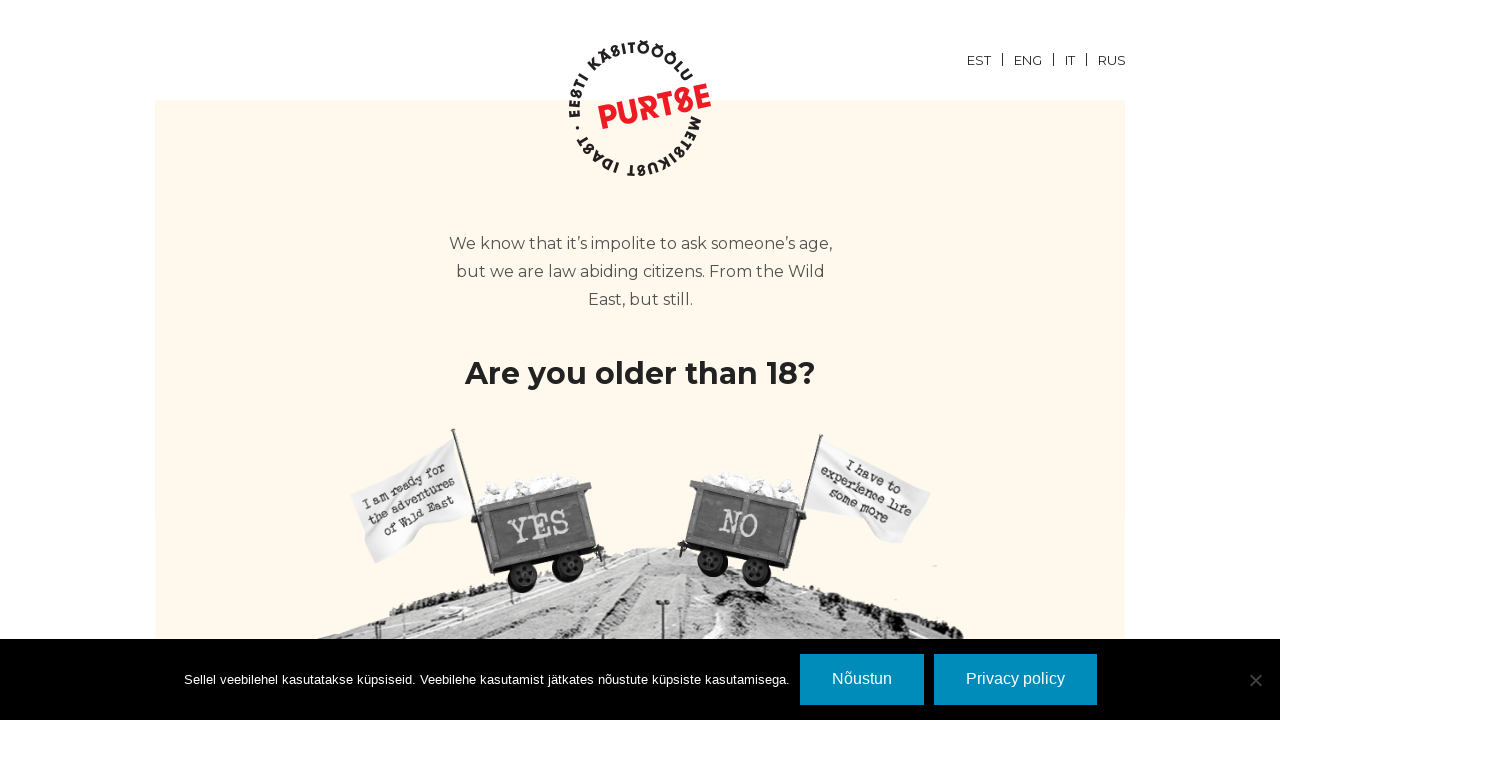

--- FILE ---
content_type: text/html; charset=UTF-8
request_url: https://www.purtsepruulikoda.ee/en/olled/leo-pold-2
body_size: 10555
content:
<!DOCTYPE html>
<!--[if lt IE 7 ]> <html class="ie ie6 no-js" lang="en-US"> <![endif]-->
<!--[if IE 7 ]>    <html class="ie ie7 no-js" lang="en-US"> <![endif]-->
<!--[if IE 8 ]>    <html class="ie ie8 no-js" lang="en-US"> <![endif]-->
<!--[if IE 9 ]>    <html class="ie ie9 no-js" lang="en-US"> <![endif]-->
<!--[if gt IE 9]><!-->
<html class="" lang="en-US">
<!--<![endif]-->
<!-- the "no-js" class is for Modernizr. -->

<head>

    <meta charset="UTF-8">

    <!-- Always force latest IE rendering engine (even in intranet) & Chrome Frame -->
    <!--[if IE]><meta http-equiv='X-UA-Compatible' content='IE=edge,chrome=1'><![endif]-->

                <title>
                Leopõld - Purtse            </title>

            <meta name="google-site-verification" content="">

            <meta name="viewport" content="width=device-width, initial-scale=1.0, maximum-scale=1.0">

            

            <link rel="apple-touch-icon" sizes="180x180" href="https://www.purtsepruulikoda.ee/wp-content/themes/purtse/favicon/apple-touch-icon.png">
            <link rel="icon" type="image/png" href="https://www.purtsepruulikoda.ee/wp-content/themes/purtse/favicon/favicon-32x32.png" sizes="32x32">
            <link rel="icon" type="image/png" href="https://www.purtsepruulikoda.ee/wp-content/themes/purtse/favicon/favicon-16x16.png" sizes="16x16">
            <link rel="manifest" href="https://www.purtsepruulikoda.ee/wp-content/themes/purtse/favicon/manifest.json">
            <link rel="mask-icon" href="https://www.purtsepruulikoda.ee/wp-content/themes/purtse/favicon/safari-pinned-tab.svg">
            <meta name="theme-color" content="#ffffff">


            <meta property="og:title" content="purtsepruulikoda.ee" />
            <meta property="og:image" content="https://www.purtsepruulikoda.ee/wp-content/themes/purtse/i/fb_share.png" />
            <meta property="og:site_name" content="Purtse Pruulikoda" />
            <meta property="og:description" content="Käsitööõlu Metsikust Idast. Pruulitud koos fantastiliste humalate ja lugudega Purtse pruulikojas." />


            <link rel="stylesheet" href="https://www.purtsepruulikoda.ee/wp-content/themes/purtse/stylesheets/app.css">
            <script src="https://www.purtsepruulikoda.ee/wp-content/themes/purtse/bower_components/jquery/dist/jquery.min.js"></script>

            <link rel="stylesheet" type="text/css" href="https://www.purtsepruulikoda.ee/wp-content/themes/purtse/slick/slick.css" />

            <link rel="stylesheet" type="text/css" href="https://www.purtsepruulikoda.ee/wp-content/themes/purtse/css/csshake.min.css">
            <link rel="stylesheet" type="text/css" href="https://www.purtsepruulikoda.ee/wp-content/themes/purtse/css/age-verification.css">
            <!-- Add the new slick-theme.css if you want the default styling -->
            <link rel="stylesheet" type="text/css" href="https://www.purtsepruulikoda.ee/wp-content/themes/purtse/slick/slick-theme.css" />

            <link rel="stylesheet" href="https://www.purtsepruulikoda.ee/wp-content/themes/purtse/style.css">

            <link rel="pingback" href="https://www.purtsepruulikoda.ee/xmlrpc.php" />

                      
                                        <meta name='robots' content='index, follow, max-image-preview:large, max-snippet:-1, max-video-preview:-1' />
	<style>img:is([sizes="auto" i], [sizes^="auto," i]) { contain-intrinsic-size: 3000px 1500px }</style>
	<link rel="alternate" hreflang="et" href="https://www.purtsepruulikoda.ee/olled/leo-pold" />
<link rel="alternate" hreflang="en" href="https://www.purtsepruulikoda.ee/en/olled/leo-pold-2" />
<link rel="alternate" hreflang="it" href="https://www.purtsepruulikoda.ee/it/olled/leo-pold" />
<link rel="alternate" hreflang="ru" href="https://www.purtsepruulikoda.ee/ru/olled/leopold-i-2" />
<link rel="alternate" hreflang="x-default" href="https://www.purtsepruulikoda.ee/olled/leo-pold" />

	<!-- This site is optimized with the Yoast SEO plugin v24.3 - https://yoast.com/wordpress/plugins/seo/ -->
	<link rel="canonical" href="https://www.purtsepruulikoda.ee/en/olled/leo-pold-2" />
	<meta property="og:locale" content="en_US" />
	<meta property="og:type" content="article" />
	<meta property="og:title" content="Leopõld - Purtse" />
	<meta property="og:description" content="Miner Leo Põld fulfilled his five-year plan in nine months and received an audience with Leopold, the King of Belgium as a prize. Introduction to decent..." />
	<meta property="og:url" content="https://www.purtsepruulikoda.ee/en/olled/leo-pold-2" />
	<meta property="og:site_name" content="Purtse" />
	<meta property="article:modified_time" content="2024-01-18T13:36:35+00:00" />
	<meta property="og:image" content="https://www.purtsepruulikoda.ee/wp-content/uploads/2018/07/pudel_leopold.png" />
	<meta property="og:image:width" content="564" />
	<meta property="og:image:height" content="960" />
	<meta property="og:image:type" content="image/png" />
	<meta name="twitter:card" content="summary_large_image" />
	<meta name="twitter:label1" content="Est. reading time" />
	<meta name="twitter:data1" content="1 minute" />
	<script type="application/ld+json" class="yoast-schema-graph">{"@context":"https://schema.org","@graph":[{"@type":"WebPage","@id":"https://www.purtsepruulikoda.ee/en/olled/leo-pold-2","url":"https://www.purtsepruulikoda.ee/en/olled/leo-pold-2","name":"Leopõld - Purtse","isPartOf":{"@id":"https://www.purtsepruulikoda.ee/#website"},"primaryImageOfPage":{"@id":"https://www.purtsepruulikoda.ee/en/olled/leo-pold-2#primaryimage"},"image":{"@id":"https://www.purtsepruulikoda.ee/en/olled/leo-pold-2#primaryimage"},"thumbnailUrl":"https://www.purtsepruulikoda.ee/wp-content/uploads/2018/07/pudel_leopold.png","datePublished":"2018-07-13T08:27:30+00:00","dateModified":"2024-01-18T13:36:35+00:00","breadcrumb":{"@id":"https://www.purtsepruulikoda.ee/en/olled/leo-pold-2#breadcrumb"},"inLanguage":"en-US","potentialAction":[{"@type":"ReadAction","target":["https://www.purtsepruulikoda.ee/en/olled/leo-pold-2"]}]},{"@type":"ImageObject","inLanguage":"en-US","@id":"https://www.purtsepruulikoda.ee/en/olled/leo-pold-2#primaryimage","url":"https://www.purtsepruulikoda.ee/wp-content/uploads/2018/07/pudel_leopold.png","contentUrl":"https://www.purtsepruulikoda.ee/wp-content/uploads/2018/07/pudel_leopold.png","width":564,"height":960},{"@type":"BreadcrumbList","@id":"https://www.purtsepruulikoda.ee/en/olled/leo-pold-2#breadcrumb","itemListElement":[{"@type":"ListItem","position":1,"name":"Home","item":"https://www.purtsepruulikoda.ee/en"},{"@type":"ListItem","position":2,"name":"Leopõld"}]},{"@type":"WebSite","@id":"https://www.purtsepruulikoda.ee/#website","url":"https://www.purtsepruulikoda.ee/","name":"Purtse","description":"This ain’t no promised land. Our mountains are not piles of riches, but ashes. The rivers don’t flow with honey, but wastewater from the mines. Our million dollar view consists of smoking chimneys and ash hills.","potentialAction":[{"@type":"SearchAction","target":{"@type":"EntryPoint","urlTemplate":"https://www.purtsepruulikoda.ee/?s={search_term_string}"},"query-input":{"@type":"PropertyValueSpecification","valueRequired":true,"valueName":"search_term_string"}}],"inLanguage":"en-US"}]}</script>
	<!-- / Yoast SEO plugin. -->


<link rel="alternate" type="application/rss+xml" title="Purtse &raquo; Feed" href="https://www.purtsepruulikoda.ee/en/feed" />
<link rel="alternate" type="application/rss+xml" title="Purtse &raquo; Comments Feed" href="https://www.purtsepruulikoda.ee/en/comments/feed" />
<script type="text/javascript">
/* <![CDATA[ */
window._wpemojiSettings = {"baseUrl":"https:\/\/s.w.org\/images\/core\/emoji\/15.0.3\/72x72\/","ext":".png","svgUrl":"https:\/\/s.w.org\/images\/core\/emoji\/15.0.3\/svg\/","svgExt":".svg","source":{"concatemoji":"https:\/\/www.purtsepruulikoda.ee\/wp-includes\/js\/wp-emoji-release.min.js?ver=6.7.4"}};
/*! This file is auto-generated */
!function(i,n){var o,s,e;function c(e){try{var t={supportTests:e,timestamp:(new Date).valueOf()};sessionStorage.setItem(o,JSON.stringify(t))}catch(e){}}function p(e,t,n){e.clearRect(0,0,e.canvas.width,e.canvas.height),e.fillText(t,0,0);var t=new Uint32Array(e.getImageData(0,0,e.canvas.width,e.canvas.height).data),r=(e.clearRect(0,0,e.canvas.width,e.canvas.height),e.fillText(n,0,0),new Uint32Array(e.getImageData(0,0,e.canvas.width,e.canvas.height).data));return t.every(function(e,t){return e===r[t]})}function u(e,t,n){switch(t){case"flag":return n(e,"\ud83c\udff3\ufe0f\u200d\u26a7\ufe0f","\ud83c\udff3\ufe0f\u200b\u26a7\ufe0f")?!1:!n(e,"\ud83c\uddfa\ud83c\uddf3","\ud83c\uddfa\u200b\ud83c\uddf3")&&!n(e,"\ud83c\udff4\udb40\udc67\udb40\udc62\udb40\udc65\udb40\udc6e\udb40\udc67\udb40\udc7f","\ud83c\udff4\u200b\udb40\udc67\u200b\udb40\udc62\u200b\udb40\udc65\u200b\udb40\udc6e\u200b\udb40\udc67\u200b\udb40\udc7f");case"emoji":return!n(e,"\ud83d\udc26\u200d\u2b1b","\ud83d\udc26\u200b\u2b1b")}return!1}function f(e,t,n){var r="undefined"!=typeof WorkerGlobalScope&&self instanceof WorkerGlobalScope?new OffscreenCanvas(300,150):i.createElement("canvas"),a=r.getContext("2d",{willReadFrequently:!0}),o=(a.textBaseline="top",a.font="600 32px Arial",{});return e.forEach(function(e){o[e]=t(a,e,n)}),o}function t(e){var t=i.createElement("script");t.src=e,t.defer=!0,i.head.appendChild(t)}"undefined"!=typeof Promise&&(o="wpEmojiSettingsSupports",s=["flag","emoji"],n.supports={everything:!0,everythingExceptFlag:!0},e=new Promise(function(e){i.addEventListener("DOMContentLoaded",e,{once:!0})}),new Promise(function(t){var n=function(){try{var e=JSON.parse(sessionStorage.getItem(o));if("object"==typeof e&&"number"==typeof e.timestamp&&(new Date).valueOf()<e.timestamp+604800&&"object"==typeof e.supportTests)return e.supportTests}catch(e){}return null}();if(!n){if("undefined"!=typeof Worker&&"undefined"!=typeof OffscreenCanvas&&"undefined"!=typeof URL&&URL.createObjectURL&&"undefined"!=typeof Blob)try{var e="postMessage("+f.toString()+"("+[JSON.stringify(s),u.toString(),p.toString()].join(",")+"));",r=new Blob([e],{type:"text/javascript"}),a=new Worker(URL.createObjectURL(r),{name:"wpTestEmojiSupports"});return void(a.onmessage=function(e){c(n=e.data),a.terminate(),t(n)})}catch(e){}c(n=f(s,u,p))}t(n)}).then(function(e){for(var t in e)n.supports[t]=e[t],n.supports.everything=n.supports.everything&&n.supports[t],"flag"!==t&&(n.supports.everythingExceptFlag=n.supports.everythingExceptFlag&&n.supports[t]);n.supports.everythingExceptFlag=n.supports.everythingExceptFlag&&!n.supports.flag,n.DOMReady=!1,n.readyCallback=function(){n.DOMReady=!0}}).then(function(){return e}).then(function(){var e;n.supports.everything||(n.readyCallback(),(e=n.source||{}).concatemoji?t(e.concatemoji):e.wpemoji&&e.twemoji&&(t(e.twemoji),t(e.wpemoji)))}))}((window,document),window._wpemojiSettings);
/* ]]> */
</script>
<style id='wp-emoji-styles-inline-css' type='text/css'>

	img.wp-smiley, img.emoji {
		display: inline !important;
		border: none !important;
		box-shadow: none !important;
		height: 1em !important;
		width: 1em !important;
		margin: 0 0.07em !important;
		vertical-align: -0.1em !important;
		background: none !important;
		padding: 0 !important;
	}
</style>
<link rel='stylesheet' id='wp-block-library-css' href='https://www.purtsepruulikoda.ee/wp-includes/css/dist/block-library/style.min.css?ver=6.7.4' type='text/css' media='all' />
<style id='classic-theme-styles-inline-css' type='text/css'>
/*! This file is auto-generated */
.wp-block-button__link{color:#fff;background-color:#32373c;border-radius:9999px;box-shadow:none;text-decoration:none;padding:calc(.667em + 2px) calc(1.333em + 2px);font-size:1.125em}.wp-block-file__button{background:#32373c;color:#fff;text-decoration:none}
</style>
<style id='global-styles-inline-css' type='text/css'>
:root{--wp--preset--aspect-ratio--square: 1;--wp--preset--aspect-ratio--4-3: 4/3;--wp--preset--aspect-ratio--3-4: 3/4;--wp--preset--aspect-ratio--3-2: 3/2;--wp--preset--aspect-ratio--2-3: 2/3;--wp--preset--aspect-ratio--16-9: 16/9;--wp--preset--aspect-ratio--9-16: 9/16;--wp--preset--color--black: #000000;--wp--preset--color--cyan-bluish-gray: #abb8c3;--wp--preset--color--white: #ffffff;--wp--preset--color--pale-pink: #f78da7;--wp--preset--color--vivid-red: #cf2e2e;--wp--preset--color--luminous-vivid-orange: #ff6900;--wp--preset--color--luminous-vivid-amber: #fcb900;--wp--preset--color--light-green-cyan: #7bdcb5;--wp--preset--color--vivid-green-cyan: #00d084;--wp--preset--color--pale-cyan-blue: #8ed1fc;--wp--preset--color--vivid-cyan-blue: #0693e3;--wp--preset--color--vivid-purple: #9b51e0;--wp--preset--gradient--vivid-cyan-blue-to-vivid-purple: linear-gradient(135deg,rgba(6,147,227,1) 0%,rgb(155,81,224) 100%);--wp--preset--gradient--light-green-cyan-to-vivid-green-cyan: linear-gradient(135deg,rgb(122,220,180) 0%,rgb(0,208,130) 100%);--wp--preset--gradient--luminous-vivid-amber-to-luminous-vivid-orange: linear-gradient(135deg,rgba(252,185,0,1) 0%,rgba(255,105,0,1) 100%);--wp--preset--gradient--luminous-vivid-orange-to-vivid-red: linear-gradient(135deg,rgba(255,105,0,1) 0%,rgb(207,46,46) 100%);--wp--preset--gradient--very-light-gray-to-cyan-bluish-gray: linear-gradient(135deg,rgb(238,238,238) 0%,rgb(169,184,195) 100%);--wp--preset--gradient--cool-to-warm-spectrum: linear-gradient(135deg,rgb(74,234,220) 0%,rgb(151,120,209) 20%,rgb(207,42,186) 40%,rgb(238,44,130) 60%,rgb(251,105,98) 80%,rgb(254,248,76) 100%);--wp--preset--gradient--blush-light-purple: linear-gradient(135deg,rgb(255,206,236) 0%,rgb(152,150,240) 100%);--wp--preset--gradient--blush-bordeaux: linear-gradient(135deg,rgb(254,205,165) 0%,rgb(254,45,45) 50%,rgb(107,0,62) 100%);--wp--preset--gradient--luminous-dusk: linear-gradient(135deg,rgb(255,203,112) 0%,rgb(199,81,192) 50%,rgb(65,88,208) 100%);--wp--preset--gradient--pale-ocean: linear-gradient(135deg,rgb(255,245,203) 0%,rgb(182,227,212) 50%,rgb(51,167,181) 100%);--wp--preset--gradient--electric-grass: linear-gradient(135deg,rgb(202,248,128) 0%,rgb(113,206,126) 100%);--wp--preset--gradient--midnight: linear-gradient(135deg,rgb(2,3,129) 0%,rgb(40,116,252) 100%);--wp--preset--font-size--small: 13px;--wp--preset--font-size--medium: 20px;--wp--preset--font-size--large: 36px;--wp--preset--font-size--x-large: 42px;--wp--preset--spacing--20: 0.44rem;--wp--preset--spacing--30: 0.67rem;--wp--preset--spacing--40: 1rem;--wp--preset--spacing--50: 1.5rem;--wp--preset--spacing--60: 2.25rem;--wp--preset--spacing--70: 3.38rem;--wp--preset--spacing--80: 5.06rem;--wp--preset--shadow--natural: 6px 6px 9px rgba(0, 0, 0, 0.2);--wp--preset--shadow--deep: 12px 12px 50px rgba(0, 0, 0, 0.4);--wp--preset--shadow--sharp: 6px 6px 0px rgba(0, 0, 0, 0.2);--wp--preset--shadow--outlined: 6px 6px 0px -3px rgba(255, 255, 255, 1), 6px 6px rgba(0, 0, 0, 1);--wp--preset--shadow--crisp: 6px 6px 0px rgba(0, 0, 0, 1);}:where(.is-layout-flex){gap: 0.5em;}:where(.is-layout-grid){gap: 0.5em;}body .is-layout-flex{display: flex;}.is-layout-flex{flex-wrap: wrap;align-items: center;}.is-layout-flex > :is(*, div){margin: 0;}body .is-layout-grid{display: grid;}.is-layout-grid > :is(*, div){margin: 0;}:where(.wp-block-columns.is-layout-flex){gap: 2em;}:where(.wp-block-columns.is-layout-grid){gap: 2em;}:where(.wp-block-post-template.is-layout-flex){gap: 1.25em;}:where(.wp-block-post-template.is-layout-grid){gap: 1.25em;}.has-black-color{color: var(--wp--preset--color--black) !important;}.has-cyan-bluish-gray-color{color: var(--wp--preset--color--cyan-bluish-gray) !important;}.has-white-color{color: var(--wp--preset--color--white) !important;}.has-pale-pink-color{color: var(--wp--preset--color--pale-pink) !important;}.has-vivid-red-color{color: var(--wp--preset--color--vivid-red) !important;}.has-luminous-vivid-orange-color{color: var(--wp--preset--color--luminous-vivid-orange) !important;}.has-luminous-vivid-amber-color{color: var(--wp--preset--color--luminous-vivid-amber) !important;}.has-light-green-cyan-color{color: var(--wp--preset--color--light-green-cyan) !important;}.has-vivid-green-cyan-color{color: var(--wp--preset--color--vivid-green-cyan) !important;}.has-pale-cyan-blue-color{color: var(--wp--preset--color--pale-cyan-blue) !important;}.has-vivid-cyan-blue-color{color: var(--wp--preset--color--vivid-cyan-blue) !important;}.has-vivid-purple-color{color: var(--wp--preset--color--vivid-purple) !important;}.has-black-background-color{background-color: var(--wp--preset--color--black) !important;}.has-cyan-bluish-gray-background-color{background-color: var(--wp--preset--color--cyan-bluish-gray) !important;}.has-white-background-color{background-color: var(--wp--preset--color--white) !important;}.has-pale-pink-background-color{background-color: var(--wp--preset--color--pale-pink) !important;}.has-vivid-red-background-color{background-color: var(--wp--preset--color--vivid-red) !important;}.has-luminous-vivid-orange-background-color{background-color: var(--wp--preset--color--luminous-vivid-orange) !important;}.has-luminous-vivid-amber-background-color{background-color: var(--wp--preset--color--luminous-vivid-amber) !important;}.has-light-green-cyan-background-color{background-color: var(--wp--preset--color--light-green-cyan) !important;}.has-vivid-green-cyan-background-color{background-color: var(--wp--preset--color--vivid-green-cyan) !important;}.has-pale-cyan-blue-background-color{background-color: var(--wp--preset--color--pale-cyan-blue) !important;}.has-vivid-cyan-blue-background-color{background-color: var(--wp--preset--color--vivid-cyan-blue) !important;}.has-vivid-purple-background-color{background-color: var(--wp--preset--color--vivid-purple) !important;}.has-black-border-color{border-color: var(--wp--preset--color--black) !important;}.has-cyan-bluish-gray-border-color{border-color: var(--wp--preset--color--cyan-bluish-gray) !important;}.has-white-border-color{border-color: var(--wp--preset--color--white) !important;}.has-pale-pink-border-color{border-color: var(--wp--preset--color--pale-pink) !important;}.has-vivid-red-border-color{border-color: var(--wp--preset--color--vivid-red) !important;}.has-luminous-vivid-orange-border-color{border-color: var(--wp--preset--color--luminous-vivid-orange) !important;}.has-luminous-vivid-amber-border-color{border-color: var(--wp--preset--color--luminous-vivid-amber) !important;}.has-light-green-cyan-border-color{border-color: var(--wp--preset--color--light-green-cyan) !important;}.has-vivid-green-cyan-border-color{border-color: var(--wp--preset--color--vivid-green-cyan) !important;}.has-pale-cyan-blue-border-color{border-color: var(--wp--preset--color--pale-cyan-blue) !important;}.has-vivid-cyan-blue-border-color{border-color: var(--wp--preset--color--vivid-cyan-blue) !important;}.has-vivid-purple-border-color{border-color: var(--wp--preset--color--vivid-purple) !important;}.has-vivid-cyan-blue-to-vivid-purple-gradient-background{background: var(--wp--preset--gradient--vivid-cyan-blue-to-vivid-purple) !important;}.has-light-green-cyan-to-vivid-green-cyan-gradient-background{background: var(--wp--preset--gradient--light-green-cyan-to-vivid-green-cyan) !important;}.has-luminous-vivid-amber-to-luminous-vivid-orange-gradient-background{background: var(--wp--preset--gradient--luminous-vivid-amber-to-luminous-vivid-orange) !important;}.has-luminous-vivid-orange-to-vivid-red-gradient-background{background: var(--wp--preset--gradient--luminous-vivid-orange-to-vivid-red) !important;}.has-very-light-gray-to-cyan-bluish-gray-gradient-background{background: var(--wp--preset--gradient--very-light-gray-to-cyan-bluish-gray) !important;}.has-cool-to-warm-spectrum-gradient-background{background: var(--wp--preset--gradient--cool-to-warm-spectrum) !important;}.has-blush-light-purple-gradient-background{background: var(--wp--preset--gradient--blush-light-purple) !important;}.has-blush-bordeaux-gradient-background{background: var(--wp--preset--gradient--blush-bordeaux) !important;}.has-luminous-dusk-gradient-background{background: var(--wp--preset--gradient--luminous-dusk) !important;}.has-pale-ocean-gradient-background{background: var(--wp--preset--gradient--pale-ocean) !important;}.has-electric-grass-gradient-background{background: var(--wp--preset--gradient--electric-grass) !important;}.has-midnight-gradient-background{background: var(--wp--preset--gradient--midnight) !important;}.has-small-font-size{font-size: var(--wp--preset--font-size--small) !important;}.has-medium-font-size{font-size: var(--wp--preset--font-size--medium) !important;}.has-large-font-size{font-size: var(--wp--preset--font-size--large) !important;}.has-x-large-font-size{font-size: var(--wp--preset--font-size--x-large) !important;}
:where(.wp-block-post-template.is-layout-flex){gap: 1.25em;}:where(.wp-block-post-template.is-layout-grid){gap: 1.25em;}
:where(.wp-block-columns.is-layout-flex){gap: 2em;}:where(.wp-block-columns.is-layout-grid){gap: 2em;}
:root :where(.wp-block-pullquote){font-size: 1.5em;line-height: 1.6;}
</style>
<link rel='stylesheet' id='cookie-notice-front-css' href='https://www.purtsepruulikoda.ee/wp-content/plugins/cookie-notice/css/front.min.css?ver=2.5.5' type='text/css' media='all' />
<link rel='stylesheet' id='wpml-blocks-css' href='https://www.purtsepruulikoda.ee/wp-content/plugins/sitepress-multilingual-cms/dist/css/blocks/styles.css?ver=4.6.15' type='text/css' media='all' />
<link rel='stylesheet' id='wpml-legacy-horizontal-list-0-css' href='https://www.purtsepruulikoda.ee/wp-content/plugins/sitepress-multilingual-cms/templates/language-switchers/legacy-list-horizontal/style.min.css?ver=1' type='text/css' media='all' />
<style id='wpml-legacy-horizontal-list-0-inline-css' type='text/css'>
.wpml-ls-statics-shortcode_actions{background-color:#ffffff;}.wpml-ls-statics-shortcode_actions, .wpml-ls-statics-shortcode_actions .wpml-ls-sub-menu, .wpml-ls-statics-shortcode_actions a {border-color:#cdcdcd;}.wpml-ls-statics-shortcode_actions a, .wpml-ls-statics-shortcode_actions .wpml-ls-sub-menu a, .wpml-ls-statics-shortcode_actions .wpml-ls-sub-menu a:link, .wpml-ls-statics-shortcode_actions li:not(.wpml-ls-current-language) .wpml-ls-link, .wpml-ls-statics-shortcode_actions li:not(.wpml-ls-current-language) .wpml-ls-link:link {color:#444444;background-color:#ffffff;}.wpml-ls-statics-shortcode_actions a, .wpml-ls-statics-shortcode_actions .wpml-ls-sub-menu a:hover,.wpml-ls-statics-shortcode_actions .wpml-ls-sub-menu a:focus, .wpml-ls-statics-shortcode_actions .wpml-ls-sub-menu a:link:hover, .wpml-ls-statics-shortcode_actions .wpml-ls-sub-menu a:link:focus {color:#000000;background-color:#eeeeee;}.wpml-ls-statics-shortcode_actions .wpml-ls-current-language > a {color:#444444;background-color:#ffffff;}.wpml-ls-statics-shortcode_actions .wpml-ls-current-language:hover>a, .wpml-ls-statics-shortcode_actions .wpml-ls-current-language>a:focus {color:#000000;background-color:#eeeeee;}
</style>
<link rel='stylesheet' id='rfm_front_styles-css' href='https://www.purtsepruulikoda.ee/wp-content/plugins/restaurant-food-menu/inc/css/front.min.css?ver=6.7.4' type='text/css' media='all' />
<script type="text/javascript" id="cookie-notice-front-js-before">
/* <![CDATA[ */
var cnArgs = {"ajaxUrl":"https:\/\/www.purtsepruulikoda.ee\/wp-admin\/admin-ajax.php","nonce":"f27c9094e8","hideEffect":"fade","position":"bottom","onScroll":true,"onScrollOffset":100,"onClick":true,"cookieName":"cookie_notice_accepted","cookieTime":2592000,"cookieTimeRejected":2592000,"globalCookie":false,"redirection":false,"cache":true,"revokeCookies":false,"revokeCookiesOpt":"automatic"};
/* ]]> */
</script>
<script type="text/javascript" src="https://www.purtsepruulikoda.ee/wp-content/plugins/cookie-notice/js/front.min.js?ver=2.5.5" id="cookie-notice-front-js"></script>
<link rel="https://api.w.org/" href="https://www.purtsepruulikoda.ee/en/wp-json/" /><link rel='shortlink' href='https://www.purtsepruulikoda.ee/en?p=1221' />
<link rel="alternate" title="oEmbed (JSON)" type="application/json+oembed" href="https://www.purtsepruulikoda.ee/en/wp-json/oembed/1.0/embed?url=https%3A%2F%2Fwww.purtsepruulikoda.ee%2Fen%2Folled%2Fleo-pold-2" />
<link rel="alternate" title="oEmbed (XML)" type="text/xml+oembed" href="https://www.purtsepruulikoda.ee/en/wp-json/oembed/1.0/embed?url=https%3A%2F%2Fwww.purtsepruulikoda.ee%2Fen%2Folled%2Fleo-pold-2&#038;format=xml" />
	    	<script type="text/javascript">
	    	    var ajaxurl = 'https://www.purtsepruulikoda.ee/wp-admin/admin-ajax.php';
	    	</script>
		<meta name="generator" content="WPML ver:4.6.15 stt:1,15,27,46;" />
<meta name="generator" content="Elementor 3.27.2; features: additional_custom_breakpoints; settings: css_print_method-external, google_font-enabled, font_display-auto">
<style type="text/css">.recentcomments a{display:inline !important;padding:0 !important;margin:0 !important;}</style>			<style>
				.e-con.e-parent:nth-of-type(n+4):not(.e-lazyloaded):not(.e-no-lazyload),
				.e-con.e-parent:nth-of-type(n+4):not(.e-lazyloaded):not(.e-no-lazyload) * {
					background-image: none !important;
				}
				@media screen and (max-height: 1024px) {
					.e-con.e-parent:nth-of-type(n+3):not(.e-lazyloaded):not(.e-no-lazyload),
					.e-con.e-parent:nth-of-type(n+3):not(.e-lazyloaded):not(.e-no-lazyload) * {
						background-image: none !important;
					}
				}
				@media screen and (max-height: 640px) {
					.e-con.e-parent:nth-of-type(n+2):not(.e-lazyloaded):not(.e-no-lazyload),
					.e-con.e-parent:nth-of-type(n+2):not(.e-lazyloaded):not(.e-no-lazyload) * {
						background-image: none !important;
					}
				}
			</style>
					<style type="text/css" id="wp-custom-css">
			/*
You can add your own CSS here.

Click the help icon above to learn more.
*/
.fixed_contact {
margin-top: 415px;
}
.pri-logo-wrapper {
display:block!important;
    position: absolute;
    right: 0px;
    top: 150px;
    z-index: 999;
    background-image: url(https://www.purtsepruulikoda.ee/wp-content/themes/purtse/i/logo-leader-2014-est-vertikaal-varviline.png);
    width: 60px;
    height: 194px;
    background-size: contain;
    background-repeat: no-repeat;
}
.esf-logo-wrapper {
top: 10px;
}
	.fixed_navi .navwrap ul li {
		max-width: 120px;
		margin-bottom: 20px;
	}
	.fixed_navi .navwrap ul li a {
		line-height: 100%;
	
	}

.fixed_navi .navwrap ul li a:hover {text-decoration: underline;}
@media only screen and (max-width: 641px) {

	
.esf-logo-wrapper {
top: 115px;
    height: 90px;
}
.pri-logo-wrapper {
top: 205px;
left: 0;
height: 150px;
}
#modal_content:before { 
left: 30px;
right: auto;
}
}

.wpml-ls-statics-shortcode_actions {
background: transparent;
}
.wpml-ls-statics-shortcode_actions, .wpml-ls-statics-shortcode_actions .wpml-ls-sub-menu, .wpml-ls-statics-shortcode_actions a { border-color: transparent; }

.rright {
  right: -210px;
}


		</style>
		<noscript><style id="rocket-lazyload-nojs-css">.rll-youtube-player, [data-lazy-src]{display:none !important;}</style></noscript>
</head>

<body class="olled-template-default single single-olled postid-1221 cookies-not-set elementor-default elementor-kit-1117">
    <!-- age verification -->
    <div id="modal_screen" class="hide">
    <div id="modal_content" class="paddd">
        <div id="modal_content_wrapper" class="content_wrapper">
            <div class="age_text">
                <div class="text-wrp">
                    <p id="qusqus" class="agequestion text-center">We know that it’s impolite to ask someone’s age, but we are law abiding citizens. From the Wild East, but still.</p>
                    <p class="modaltitleit">Are you older than 18?</p>
                </div>
            </div>
            <ul>
            <li>
            <a id="yep" href="#" class="av_btn av_go cart move" onclick="overAge()">JaH</a>
            </li>
            <li>
            <a id="nope" href="http://www.purtse.ee" class="av_btn av_no cart move" rel="">EI</a>
            </li>
            </ul>
        </div>
    </div>
    </div>
    <!-- age verification end-->
    
    
    <!--<div id="wptime-plugin-preloader"></div>-->
<div class="follow-scroll">
    <div class="fixed_navi hide-for-small-only">
        <div class="navwrap">
        <ul id="main-nav" class="nav"><li id="menu-item-429" class="menu-item menu-item-type-post_type menu-item-object-page menu-item-home menu-item-429"><a href="https://www.purtsepruulikoda.ee/en">Home page</a></li>
<li id="menu-item-430" class="menu-item menu-item-type-post_type menu-item-object-page menu-item-430"><a href="https://www.purtsepruulikoda.ee/en/brewery">Brewery</a></li>
<li id="menu-item-431" class="menu-item menu-item-type-post_type menu-item-object-page menu-item-431"><a href="https://www.purtsepruulikoda.ee/en/beers">Beers</a></li>
<li id="menu-item-432" class="menu-item menu-item-type-post_type menu-item-object-page menu-item-432"><a href="https://www.purtsepruulikoda.ee/en/makers">Makers</a></li>
<li id="menu-item-2439" class="menu-item menu-item-type-post_type menu-item-object-page menu-item-2439"><a href="https://www.purtsepruulikoda.ee/en/mekituba">Mekituba</a></li>
<li id="menu-item-1145" class="menu-item menu-item-type-custom menu-item-object-custom menu-item-1145"><a href="https://pood.purtsepruulikoda.ee/">eShop</a></li>
</ul>            <div class="scroll_title">
                <p class="title">Leopõld</p><p class="topp"></p>            </div>
        </div>
    </div>
</div>


            <div class="follow-scroll rright">
                <div class="fixed_contact hide-for-small-only">
                    <ul itemscope itemtype="http://schema.org/Organization">
                        <li>
                            <a class="tel" itemprop="telephone" href="tel:">
                                                            </a>
                        </li>
                        <li>
                            <a class="post" itemprop="email" href="mailto:">
                                                            </a>
                        </li>
                        <li>
                            <a class="insta" href="" target="_blank">
                                                            </a>
                        </li>
                        <li>
                            <a class="feiss" href="" target="_blank">
                                                            </a>
                        </li>
                        <li>
                            <a class="adre" itemprop="location" target="_blank">
                                                            </a>
                        </li>
                    </ul>
                </div>
            </div>
            <a href="https://www.purtsepruulikoda.ee/en/" class="logo hide-for-small-only"><img src="https://www.purtsepruulikoda.ee/wp-content/themes/purtse/i/logo.png" alt="Purtse" /></a>
            <div class="contentwrappingcontainer">
                <div class="off-canvas-wrap" data-offcanvas>
                    <div class="inner-wrap">
                        <div class="mobile_head">
                            <span class="show-for-small-only">Leopõld</span>
                            <button class="show arrow arrow-left right-off-canvas-toggle show-for-small-only"  aria-label="Toggle Navigation"></button>
                        </div>

                        <aside class="right-off-canvas-menu show-for-small-only">
                            <div class="asidewrp">
                                <button class="close arrow arrow-left right-off-canvas-toggle" aria-label="Toggle Navigation"></button>


                                <!-- PÄRAST TAGASI PANNA KUI KEELED JUURES-->
                                <div id="mobilelangswitch" class="clearfix">
                                                                    </div>

                                
                                    <ul id="mobile-nav" class="nav mobile_menu"><li class="menu-item menu-item-type-post_type menu-item-object-page menu-item-home menu-item-429"><a href="https://www.purtsepruulikoda.ee/en">Home page</a></li>
<li class="menu-item menu-item-type-post_type menu-item-object-page menu-item-430"><a href="https://www.purtsepruulikoda.ee/en/brewery">Brewery</a></li>
<li class="menu-item menu-item-type-post_type menu-item-object-page menu-item-431"><a href="https://www.purtsepruulikoda.ee/en/beers">Beers</a></li>
<li class="menu-item menu-item-type-post_type menu-item-object-page menu-item-432"><a href="https://www.purtsepruulikoda.ee/en/makers">Makers</a></li>
<li class="menu-item menu-item-type-post_type menu-item-object-page menu-item-2439"><a href="https://www.purtsepruulikoda.ee/en/mekituba">Mekituba</a></li>
<li class="menu-item menu-item-type-custom menu-item-object-custom menu-item-1145"><a href="https://pood.purtsepruulikoda.ee/">eShop</a></li>
</ul>                            </div>
                            <!-- asidewrp -->
                        </aside>
                        <div class="main-section">
                              <div class="languageselect">
                
<div class="lang_sel_list_horizontal wpml-ls-statics-shortcode_actions wpml-ls wpml-ls-legacy-list-horizontal" id="lang_sel_list">
	<ul><li class="icl-et wpml-ls-slot-shortcode_actions wpml-ls-item wpml-ls-item-et wpml-ls-first-item wpml-ls-item-legacy-list-horizontal">
				<a href="https://www.purtsepruulikoda.ee/olled/leo-pold" class="wpml-ls-link">
                    <span class="wpml-ls-native icl_lang_sel_native" lang="et">EST</span></a>
			</li><li class="icl-en wpml-ls-slot-shortcode_actions wpml-ls-item wpml-ls-item-en wpml-ls-current-language wpml-ls-item-legacy-list-horizontal">
				<a href="https://www.purtsepruulikoda.ee/en/olled/leo-pold-2" class="wpml-ls-link">
                    <span class="wpml-ls-native icl_lang_sel_native">ENG</span></a>
			</li><li class="icl-it wpml-ls-slot-shortcode_actions wpml-ls-item wpml-ls-item-it wpml-ls-item-legacy-list-horizontal">
				<a href="https://www.purtsepruulikoda.ee/it/olled/leo-pold" class="wpml-ls-link">
                    <span class="wpml-ls-native icl_lang_sel_native" lang="it">IT</span></a>
			</li><li class="icl-ru wpml-ls-slot-shortcode_actions wpml-ls-item wpml-ls-item-ru wpml-ls-last-item wpml-ls-item-legacy-list-horizontal">
				<a href="https://www.purtsepruulikoda.ee/ru/olled/leopold-i-2" class="wpml-ls-link">
                    <span class="wpml-ls-native icl_lang_sel_native" lang="ru">RUS</span></a>
			</li></ul>
</div>
               </div>

                            <!-- main start -->
                            <a href="https://www.purtsepruulikoda.ee/en/" class="mobilelogo logo show-for-small-only"><img src="https://www.purtsepruulikoda.ee/wp-content/themes/purtse/i/Purtse_logo.svg" alt="Purtse" /></a>
                            <header id="top_wrap">
                                <div class="mobile_contact show-for-small-only">
                                    <ul>
                                        <li>
                                            <a class="tel" href="tel:"></a>
                                        </li>
                                        <li>
                                            <a class="post" href="mailto:"></a>
                                        </li>
                                        <li>
                                            <a class="insta" href="" target="_blank"></a>
                                        </li>
                                        <li>
                                            <a class="feiss" href="" target="_blank"></a>
                                        </li>
                                        <li>
                                            <a class="adre" href="https://www.google.ee/maps/place/Purtse,+43302+Ida-Viru+maakond/@59.4194001,27.0041756,15z/data=!3m1!4b1!4m5!3m4!1s0x4693878c36d512a7:0x6b8670c9c60bcfc5!8m2!3d59.4193999!4d27.0074999" target="_blank"></a>
                                        </li>
                                    </ul>
                                </div>
                            </header>
                            
	
		<article class="post-1221 olled type-olled status-publish has-post-thumbnail hentry category-museum" id="post-1221">
			
			<h1 class="entry-title">Leopõld</h1>

			<div class="entry-content">
				
				<hr />
<p>Miner Leo Põld fulfilled his five-year plan in nine months and received an audience with Leopold, the King of Belgium as a prize. Introduction to decent Belgian beer ended in the marble toilet of the palace, where he learned French from the obscenities scribbled on the wall, for this guy who was used to the light Soviet beer Žiguli. Leopold was astonished at Leo Põld and knighted him. We like it wild.</p>
<p><strong>Belgian Blond Ale / ALC 6,4%</strong></p>
<p><strong>Malt<br />
</strong></p>
<p>Pilsen, Pale Ale, Abbey, Biscuit</p>
<p><strong>Hops</strong></p>
<p>Columbus, Hallertauer Mittelfrueh</p>

								
							
				<footer class="meta">
	<i>Posted on:</i> <time datetime="2025-11-02T04:34:09+00:00" pubdate class="updated">July 13th, 2018</time>
	<span class="byline author vcard">
		<i>by</i> <span class="fn">Innar</span>
	</span>
	<span class="comments-link"></span></footer>

			</div>
			
						
		</article>

	

			<p>Comments are closed.</p>

		


		
<div id="sidebar">

    <div id="search-2" class="widget widget_search"><h2>Search</h2><form action="https://www.purtsepruulikoda.ee/en" id="searchform" method="get">
    <div>
        <label for="s" class="screen-reader-text">Search for:</label>
        <input type="search" id="s" name="s" value="" />
        
        <input type="submit" value="Search" id="searchsubmit" />
    </div>
</form></div><div id="recent-comments-2" class="widget widget_recent_comments"><h2>Recent Comments</h2><ul id="recentcomments"></ul></div><div id="archives-2" class="widget widget_archive"><h2>Archives</h2>
			<ul>
							</ul>

			</div><div id="categories-2" class="widget widget_categories"><h2>Categories</h2>
			<ul>
					<li class="cat-item cat-item-37"><a href="https://www.purtsepruulikoda.ee/en/category/all-beers/museum">Museum</a>
</li>
	<li class="cat-item cat-item-9"><a href="https://www.purtsepruulikoda.ee/en/category/all-beers/main-collection">Main collection</a>
</li>
	<li class="cat-item cat-item-8"><a href="https://www.purtsepruulikoda.ee/en/category/all-beers/experimental-brews">Special brews</a>
</li>
			</ul>

			</div><div id="meta-2" class="widget widget_meta"><h2>Meta</h2>
		<ul>
						<li><a rel="nofollow" href="https://www.purtsepruulikoda.ee/wp-login.php">Log in</a></li>
			<li><a href="https://www.purtsepruulikoda.ee/en/feed">Entries feed</a></li>
			<li><a href="https://www.purtsepruulikoda.ee/en/comments/feed">Comments feed</a></li>

			<li><a href="https://wordpress.org/">WordPress.org</a></li>
		</ul>

		</div>
</div>
<!-- end main -->

<div id="footer">
    <div class="row">
        <div class="large-12 columns">

                <p class="text-center">
                                     </p>
        </div>
    </div>
</div>

<!-- #footer -->
</div>

			<a class="exit-off-canvas"></a>

</div>
<!-- siiamaani -->
</div>
</div>

			<script>
				const lazyloadRunObserver = () => {
					const lazyloadBackgrounds = document.querySelectorAll( `.e-con.e-parent:not(.e-lazyloaded)` );
					const lazyloadBackgroundObserver = new IntersectionObserver( ( entries ) => {
						entries.forEach( ( entry ) => {
							if ( entry.isIntersecting ) {
								let lazyloadBackground = entry.target;
								if( lazyloadBackground ) {
									lazyloadBackground.classList.add( 'e-lazyloaded' );
								}
								lazyloadBackgroundObserver.unobserve( entry.target );
							}
						});
					}, { rootMargin: '200px 0px 200px 0px' } );
					lazyloadBackgrounds.forEach( ( lazyloadBackground ) => {
						lazyloadBackgroundObserver.observe( lazyloadBackground );
					} );
				};
				const events = [
					'DOMContentLoaded',
					'elementor/lazyload/observe',
				];
				events.forEach( ( event ) => {
					document.addEventListener( event, lazyloadRunObserver );
				} );
			</script>
			<script type="text/javascript" src="https://www.purtsepruulikoda.ee/wp-includes/js/comment-reply.min.js?ver=6.7.4" id="comment-reply-js" async="async" data-wp-strategy="async"></script>
<script type="text/javascript" src="https://www.purtsepruulikoda.ee/wp-includes/js/jquery/jquery.min.js?ver=3.7.1" id="jquery-core-js"></script>
<script type="text/javascript" src="https://www.purtsepruulikoda.ee/wp-includes/js/jquery/jquery-migrate.min.js?ver=3.4.1" id="jquery-migrate-js"></script>

		<!-- Cookie Notice plugin v2.5.5 by Hu-manity.co https://hu-manity.co/ -->
		<div id="cookie-notice" role="dialog" class="cookie-notice-hidden cookie-revoke-hidden cn-position-bottom" aria-label="Cookie Notice" style="background-color: rgba(0,0,0,1);"><div class="cookie-notice-container" style="color: #fff"><span id="cn-notice-text" class="cn-text-container">Sellel veebilehel kasutatakse küpsiseid. Veebilehe kasutamist jätkates nõustute küpsiste kasutamisega.</span><span id="cn-notice-buttons" class="cn-buttons-container"><a href="#" id="cn-accept-cookie" data-cookie-set="accept" class="cn-set-cookie cn-button cn-button-custom button" aria-label="Nõustun">Nõustun</a><a href="https://www.purtsepruulikoda.ee/en" target="_blank" id="cn-more-info" class="cn-more-info cn-button cn-button-custom button" aria-label="Privacy policy">Privacy policy</a></span><span id="cn-close-notice" data-cookie-set="accept" class="cn-close-icon" title="Ei nõustu"></span></div>
			
		</div>
		<!-- / Cookie Notice plugin -->
<script src="https://www.purtsepruulikoda.ee/wp-content/themes/purtse/bower_components/foundation/js/vendor/jquery.js"></script>
<script src="https://www.purtsepruulikoda.ee/wp-content/themes/purtse/js/viewport.js"></script>
<script src="https://www.purtsepruulikoda.ee/wp-content/themes/purtse/bower_components/foundation/js/foundation.min.js"></script>
	<script type="text/javascript">
		var template_url = "https://www.purtsepruulikoda.ee/wp-content/themes/purtse";
	</script>
<script type="text/javascript" src="https://www.purtsepruulikoda.ee/wp-content/themes/purtse/slick/slick.min.js"></script>
<script type="text/javascript" src="https://www.purtsepruulikoda.ee/wp-content/themes/purtse/strip/dist/js/strip.pkgd.min.js"></script>
<link rel="stylesheet" type="text/css" href="https://www.purtsepruulikoda.ee/wp-content/themes/purtse/strip/dist/css/strip.css"/>

<script src="https://www.purtsepruulikoda.ee/wp-content/themes/purtse/js/app.js"></script> 
<script src="https://www.purtsepruulikoda.ee/wp-content/themes/purtse/js/gallery.js"></script> 
<script src="https://www.purtsepruulikoda.ee/wp-content/themes/purtse/js/height.js"></script> 
<script src="https://www.purtsepruulikoda.ee/wp-content/themes/purtse/js/js.cookie.js"></script>
	

	<!-- Asynchronous google analytics; this is the official snippet.
	 Replace UA-XXXXXX-XX with your site's ID and uncomment to enable.
	 -->
<script>

  var _gaq = _gaq || [];
  _gaq.push(['_setAccount', 'UA-90593283-1']);
  _gaq.push(['_trackPageview']);

  (function() {
    var ga = document.createElement('script'); ga.type = 'text/javascript'; ga.async = true;
    ga.src = ('https:' == document.location.protocol ? 'https://ssl' : 'http://www') + '.google-analytics.com/ga.js';
    var s = document.getElementsByTagName('script')[0]; s.parentNode.insertBefore(ga, s);
  })();

</script>

<script>
   // $(window).fadeThis();
    $(document).foundation();
</script>
	</body>

	</html>

--- FILE ---
content_type: text/css
request_url: https://www.purtsepruulikoda.ee/wp-content/themes/purtse/css/csshake.min.css
body_size: 2414
content:
.shake,.shake-little,.shake-slow,.shake-hard,.shake-horizontal,.shake-vertical,.shake-rotate,.shake-opacity,.shake-crazy,.shake-chunk{display:inline-block;transform-origin:center center}.shake-freeze,.shake-constant.shake-constant--hover:hover,.shake-trigger:hover .shake-constant.shake-constant--hover{animation-play-state:paused}.shake-freeze:hover,.shake-trigger:hover .shake-freeze,.shake:hover,.shake-trigger:hover .shake,.shake-little:hover,.shake-trigger:hover .shake-little,.shake-slow:hover,.shake-trigger:hover .shake-slow,.shake-hard:hover,.shake-trigger:hover .shake-hard,.shake-horizontal:hover,.shake-trigger:hover .shake-horizontal,.shake-vertical:hover,.shake-trigger:hover .shake-vertical,.shake-rotate:hover,.shake-trigger:hover .shake-rotate,.shake-opacity:hover,.shake-trigger:hover .shake-opacity,.shake-crazy:hover,.shake-trigger:hover .shake-crazy,.shake-chunk:hover,.shake-trigger:hover .shake-chunk{animation-play-state:running}@keyframes shake{2%{transform:translate(1.5px, 1.5px) rotate(-0.5deg)}4%{transform:translate(-1.5px, 1.5px) rotate(1.5deg)}6%{transform:translate(1.5px, 2.5px) rotate(-0.5deg)}8%{transform:translate(1.5px, -0.5px) rotate(0.5deg)}10%{transform:translate(2.5px, 0.5px) rotate(0.5deg)}12%{transform:translate(-1.5px, -0.5px) rotate(1.5deg)}14%{transform:translate(1.5px, 1.5px) rotate(1.5deg)}16%{transform:translate(0.5px, 0.5px) rotate(-0.5deg)}18%{transform:translate(-1.5px, -1.5px) rotate(1.5deg)}20%{transform:translate(1.5px, 2.5px) rotate(1.5deg)}22%{transform:translate(0.5px, 2.5px) rotate(1.5deg)}24%{transform:translate(2.5px, 1.5px) rotate(-0.5deg)}26%{transform:translate(0.5px, 1.5px) rotate(1.5deg)}28%{transform:translate(-0.5px, -1.5px) rotate(-0.5deg)}30%{transform:translate(-0.5px, 1.5px) rotate(-0.5deg)}32%{transform:translate(1.5px, 1.5px) rotate(-0.5deg)}34%{transform:translate(-1.5px, 0.5px) rotate(1.5deg)}36%{transform:translate(2.5px, 0.5px) rotate(-0.5deg)}38%{transform:translate(-0.5px, -0.5px) rotate(0.5deg)}40%{transform:translate(0.5px, -1.5px) rotate(-0.5deg)}42%{transform:translate(0.5px, 1.5px) rotate(1.5deg)}44%{transform:translate(2.5px, 0.5px) rotate(-0.5deg)}46%{transform:translate(2.5px, 0.5px) rotate(1.5deg)}48%{transform:translate(1.5px, 1.5px) rotate(-0.5deg)}50%{transform:translate(-0.5px, -0.5px) rotate(1.5deg)}52%{transform:translate(2.5px, -1.5px) rotate(0.5deg)}54%{transform:translate(0.5px, 2.5px) rotate(1.5deg)}56%{transform:translate(0.5px, 2.5px) rotate(-0.5deg)}58%{transform:translate(1.5px, 0.5px) rotate(-0.5deg)}60%{transform:translate(1.5px, 1.5px) rotate(-0.5deg)}62%{transform:translate(2.5px, -1.5px) rotate(1.5deg)}64%{transform:translate(2.5px, 1.5px) rotate(0.5deg)}66%{transform:translate(1.5px, 2.5px) rotate(1.5deg)}68%{transform:translate(-0.5px, 0.5px) rotate(0.5deg)}70%{transform:translate(-1.5px, 2.5px) rotate(1.5deg)}72%{transform:translate(1.5px, 2.5px) rotate(1.5deg)}74%{transform:translate(-0.5px, 2.5px) rotate(0.5deg)}76%{transform:translate(1.5px, 2.5px) rotate(0.5deg)}78%{transform:translate(2.5px, 0.5px) rotate(0.5deg)}80%{transform:translate(-1.5px, -0.5px) rotate(0.5deg)}82%{transform:translate(-0.5px, -1.5px) rotate(0.5deg)}84%{transform:translate(1.5px, 1.5px) rotate(-0.5deg)}86%{transform:translate(-0.5px, 2.5px) rotate(0.5deg)}88%{transform:translate(-1.5px, 2.5px) rotate(0.5deg)}90%{transform:translate(-0.5px, -0.5px) rotate(-0.5deg)}92%{transform:translate(2.5px, 1.5px) rotate(-0.5deg)}94%{transform:translate(1.5px, 2.5px) rotate(0.5deg)}96%{transform:translate(0.5px, 2.5px) rotate(-0.5deg)}98%{transform:translate(2.5px, 0.5px) rotate(1.5deg)}0%,100%{transform:translate(0, 0) rotate(0)}}.shake:hover,.shake-trigger:hover .shake,.shake.shake-freeze,.shake.shake-constant{animation:shake 100ms ease-in-out infinite}@keyframes shake-little{2%{transform:translate(1px, 1px) rotate(0.5deg)}4%{transform:translate(1px, 1px) rotate(0.5deg)}6%{transform:translate(1px, 1px) rotate(0.5deg)}8%{transform:translate(1px, 1px) rotate(0.5deg)}10%{transform:translate(1px, 1px) rotate(0.5deg)}12%{transform:translate(1px, 0px) rotate(0.5deg)}14%{transform:translate(0px, 1px) rotate(0.5deg)}16%{transform:translate(1px, 0px) rotate(0.5deg)}18%{transform:translate(1px, 0px) rotate(0.5deg)}20%{transform:translate(0px, 0px) rotate(0.5deg)}22%{transform:translate(0px, 0px) rotate(0.5deg)}24%{transform:translate(0px, 1px) rotate(0.5deg)}26%{transform:translate(0px, 1px) rotate(0.5deg)}28%{transform:translate(0px, 1px) rotate(0.5deg)}30%{transform:translate(1px, 1px) rotate(0.5deg)}32%{transform:translate(0px, 1px) rotate(0.5deg)}34%{transform:translate(0px, 1px) rotate(0.5deg)}36%{transform:translate(1px, 0px) rotate(0.5deg)}38%{transform:translate(1px, 1px) rotate(0.5deg)}40%{transform:translate(1px, 0px) rotate(0.5deg)}42%{transform:translate(1px, 1px) rotate(0.5deg)}44%{transform:translate(0px, 0px) rotate(0.5deg)}46%{transform:translate(1px, 0px) rotate(0.5deg)}48%{transform:translate(1px, 1px) rotate(0.5deg)}50%{transform:translate(0px, 0px) rotate(0.5deg)}52%{transform:translate(1px, 1px) rotate(0.5deg)}54%{transform:translate(0px, 0px) rotate(0.5deg)}56%{transform:translate(0px, 1px) rotate(0.5deg)}58%{transform:translate(1px, 1px) rotate(0.5deg)}60%{transform:translate(0px, 0px) rotate(0.5deg)}62%{transform:translate(0px, 0px) rotate(0.5deg)}64%{transform:translate(0px, 0px) rotate(0.5deg)}66%{transform:translate(0px, 1px) rotate(0.5deg)}68%{transform:translate(1px, 1px) rotate(0.5deg)}70%{transform:translate(0px, 0px) rotate(0.5deg)}72%{transform:translate(0px, 0px) rotate(0.5deg)}74%{transform:translate(0px, 0px) rotate(0.5deg)}76%{transform:translate(0px, 1px) rotate(0.5deg)}78%{transform:translate(0px, 0px) rotate(0.5deg)}80%{transform:translate(1px, 1px) rotate(0.5deg)}82%{transform:translate(0px, 0px) rotate(0.5deg)}84%{transform:translate(1px, 0px) rotate(0.5deg)}86%{transform:translate(1px, 1px) rotate(0.5deg)}88%{transform:translate(1px, 1px) rotate(0.5deg)}90%{transform:translate(1px, 1px) rotate(0.5deg)}92%{transform:translate(1px, 1px) rotate(0.5deg)}94%{transform:translate(0px, 1px) rotate(0.5deg)}96%{transform:translate(0px, 1px) rotate(0.5deg)}98%{transform:translate(0px, 1px) rotate(0.5deg)}0%,100%{transform:translate(0, 0) rotate(0)}}.shake-little:hover,.shake-trigger:hover .shake-little,.shake-little.shake-freeze,.shake-little.shake-constant{animation:shake-little 100ms ease-in-out infinite}@keyframes shake-slow{2%{transform:translate(2px, -9px) rotate(2.5deg)}4%{transform:translate(-4px, 5px) rotate(-2.5deg)}6%{transform:translate(-8px, 8px) rotate(3.5deg)}8%{transform:translate(-7px, 4px) rotate(-1.5deg)}10%{transform:translate(7px, 0px) rotate(1.5deg)}12%{transform:translate(3px, 8px) rotate(-0.5deg)}14%{transform:translate(4px, 4px) rotate(0.5deg)}16%{transform:translate(-4px, -4px) rotate(3.5deg)}18%{transform:translate(-8px, -7px) rotate(3.5deg)}20%{transform:translate(-9px, 8px) rotate(2.5deg)}22%{transform:translate(-9px, -5px) rotate(-2.5deg)}24%{transform:translate(4px, -7px) rotate(-2.5deg)}26%{transform:translate(-1px, 3px) rotate(1.5deg)}28%{transform:translate(-3px, -7px) rotate(3.5deg)}30%{transform:translate(6px, -9px) rotate(2.5deg)}32%{transform:translate(8px, -5px) rotate(-2.5deg)}34%{transform:translate(7px, 8px) rotate(1.5deg)}36%{transform:translate(2px, 5px) rotate(-2.5deg)}38%{transform:translate(-6px, 0px) rotate(2.5deg)}40%{transform:translate(9px, 7px) rotate(-2.5deg)}42%{transform:translate(-2px, -2px) rotate(-0.5deg)}44%{transform:translate(0px, -6px) rotate(-2.5deg)}46%{transform:translate(-5px, 2px) rotate(1.5deg)}48%{transform:translate(-8px, -7px) rotate(3.5deg)}50%{transform:translate(-5px, -6px) rotate(-2.5deg)}52%{transform:translate(8px, 1px) rotate(-2.5deg)}54%{transform:translate(-1px, -1px) rotate(-2.5deg)}56%{transform:translate(5px, -1px) rotate(2.5deg)}58%{transform:translate(-6px, -8px) rotate(-2.5deg)}60%{transform:translate(5px, 5px) rotate(3.5deg)}62%{transform:translate(-4px, -2px) rotate(1.5deg)}64%{transform:translate(-5px, 7px) rotate(3.5deg)}66%{transform:translate(7px, 4px) rotate(0.5deg)}68%{transform:translate(-5px, -2px) rotate(-2.5deg)}70%{transform:translate(1px, 3px) rotate(-1.5deg)}72%{transform:translate(-6px, 0px) rotate(2.5deg)}74%{transform:translate(1px, 9px) rotate(2.5deg)}76%{transform:translate(10px, -5px) rotate(-2.5deg)}78%{transform:translate(-5px, 4px) rotate(3.5deg)}80%{transform:translate(-6px, 1px) rotate(0.5deg)}82%{transform:translate(9px, 10px) rotate(2.5deg)}84%{transform:translate(-1px, 5px) rotate(-1.5deg)}86%{transform:translate(4px, 1px) rotate(2.5deg)}88%{transform:translate(-5px, -7px) rotate(1.5deg)}90%{transform:translate(-8px, -2px) rotate(0.5deg)}92%{transform:translate(10px, -9px) rotate(-0.5deg)}94%{transform:translate(7px, 6px) rotate(-0.5deg)}96%{transform:translate(6px, 1px) rotate(-2.5deg)}98%{transform:translate(5px, 0px) rotate(1.5deg)}0%,100%{transform:translate(0, 0) rotate(0)}}.shake-slow:hover,.shake-trigger:hover .shake-slow,.shake-slow.shake-freeze,.shake-slow.shake-constant{animation:shake-slow 5s ease-in-out infinite}@keyframes shake-hard{2%{transform:translate(2px, -5px) rotate(2.5deg)}4%{transform:translate(4px, 6px) rotate(-1.5deg)}6%{transform:translate(-5px, 3px) rotate(-2.5deg)}8%{transform:translate(-8px, 7px) rotate(3.5deg)}10%{transform:translate(-2px, -8px) rotate(3.5deg)}12%{transform:translate(-9px, -1px) rotate(1.5deg)}14%{transform:translate(1px, -8px) rotate(-0.5deg)}16%{transform:translate(-3px, 10px) rotate(-1.5deg)}18%{transform:translate(9px, -4px) rotate(0.5deg)}20%{transform:translate(4px, 8px) rotate(2.5deg)}22%{transform:translate(3px, 2px) rotate(-0.5deg)}24%{transform:translate(-5px, 6px) rotate(2.5deg)}26%{transform:translate(-7px, -6px) rotate(0.5deg)}28%{transform:translate(3px, 0px) rotate(2.5deg)}30%{transform:translate(8px, -8px) rotate(2.5deg)}32%{transform:translate(-9px, -8px) rotate(2.5deg)}34%{transform:translate(-9px, 3px) rotate(2.5deg)}36%{transform:translate(-2px, 7px) rotate(2.5deg)}38%{transform:translate(8px, 7px) rotate(-1.5deg)}40%{transform:translate(4px, 0px) rotate(-1.5deg)}42%{transform:translate(-4px, -9px) rotate(-0.5deg)}44%{transform:translate(0px, -4px) rotate(2.5deg)}46%{transform:translate(4px, 2px) rotate(2.5deg)}48%{transform:translate(10px, -9px) rotate(2.5deg)}50%{transform:translate(3px, -6px) rotate(2.5deg)}52%{transform:translate(1px, 6px) rotate(0.5deg)}54%{transform:translate(3px, -1px) rotate(-1.5deg)}56%{transform:translate(-1px, -9px) rotate(0.5deg)}58%{transform:translate(7px, -4px) rotate(-0.5deg)}60%{transform:translate(2px, 0px) rotate(2.5deg)}62%{transform:translate(-5px, 3px) rotate(0.5deg)}64%{transform:translate(6px, -8px) rotate(3.5deg)}66%{transform:translate(1px, -3px) rotate(2.5deg)}68%{transform:translate(10px, 1px) rotate(1.5deg)}70%{transform:translate(0px, 7px) rotate(-0.5deg)}72%{transform:translate(-9px, 6px) rotate(3.5deg)}74%{transform:translate(8px, 0px) rotate(-0.5deg)}76%{transform:translate(0px, 5px) rotate(0.5deg)}78%{transform:translate(6px, 6px) rotate(-0.5deg)}80%{transform:translate(4px, 3px) rotate(-2.5deg)}82%{transform:translate(8px, -2px) rotate(3.5deg)}84%{transform:translate(0px, -8px) rotate(1.5deg)}86%{transform:translate(-2px, -8px) rotate(2.5deg)}88%{transform:translate(10px, -7px) rotate(2.5deg)}90%{transform:translate(2px, 10px) rotate(-0.5deg)}92%{transform:translate(-9px, 4px) rotate(2.5deg)}94%{transform:translate(-3px, 1px) rotate(1.5deg)}96%{transform:translate(-2px, -1px) rotate(0.5deg)}98%{transform:translate(7px, -9px) rotate(3.5deg)}0%,100%{transform:translate(0, 0) rotate(0)}}.shake-hard:hover,.shake-trigger:hover .shake-hard,.shake-hard.shake-freeze,.shake-hard.shake-constant{animation:shake-hard 100ms ease-in-out infinite}@keyframes shake-horizontal{2%{transform:translate(4px, 0) rotate(0)}4%{transform:translate(7px, 0) rotate(0)}6%{transform:translate(-2px, 0) rotate(0)}8%{transform:translate(-7px, 0) rotate(0)}10%{transform:translate(-1px, 0) rotate(0)}12%{transform:translate(-2px, 0) rotate(0)}14%{transform:translate(1px, 0) rotate(0)}16%{transform:translate(-8px, 0) rotate(0)}18%{transform:translate(-5px, 0) rotate(0)}20%{transform:translate(9px, 0) rotate(0)}22%{transform:translate(-5px, 0) rotate(0)}24%{transform:translate(6px, 0) rotate(0)}26%{transform:translate(2px, 0) rotate(0)}28%{transform:translate(2px, 0) rotate(0)}30%{transform:translate(-5px, 0) rotate(0)}32%{transform:translate(-7px, 0) rotate(0)}34%{transform:translate(10px, 0) rotate(0)}36%{transform:translate(1px, 0) rotate(0)}38%{transform:translate(-2px, 0) rotate(0)}40%{transform:translate(4px, 0) rotate(0)}42%{transform:translate(-8px, 0) rotate(0)}44%{transform:translate(5px, 0) rotate(0)}46%{transform:translate(9px, 0) rotate(0)}48%{transform:translate(6px, 0) rotate(0)}50%{transform:translate(-9px, 0) rotate(0)}52%{transform:translate(7px, 0) rotate(0)}54%{transform:translate(-9px, 0) rotate(0)}56%{transform:translate(-7px, 0) rotate(0)}58%{transform:translate(-8px, 0) rotate(0)}60%{transform:translate(3px, 0) rotate(0)}62%{transform:translate(-7px, 0) rotate(0)}64%{transform:translate(6px, 0) rotate(0)}66%{transform:translate(-4px, 0) rotate(0)}68%{transform:translate(-2px, 0) rotate(0)}70%{transform:translate(6px, 0) rotate(0)}72%{transform:translate(-9px, 0) rotate(0)}74%{transform:translate(7px, 0) rotate(0)}76%{transform:translate(2px, 0) rotate(0)}78%{transform:translate(-8px, 0) rotate(0)}80%{transform:translate(2px, 0) rotate(0)}82%{transform:translate(2px, 0) rotate(0)}84%{transform:translate(-4px, 0) rotate(0)}86%{transform:translate(-7px, 0) rotate(0)}88%{transform:translate(4px, 0) rotate(0)}90%{transform:translate(-6px, 0) rotate(0)}92%{transform:translate(-8px, 0) rotate(0)}94%{transform:translate(-3px, 0) rotate(0)}96%{transform:translate(4px, 0) rotate(0)}98%{transform:translate(-8px, 0) rotate(0)}0%,100%{transform:translate(0, 0) rotate(0)}}.shake-horizontal:hover,.shake-trigger:hover .shake-horizontal,.shake-horizontal.shake-freeze,.shake-horizontal.shake-constant{animation:shake-horizontal 100ms ease-in-out infinite}@keyframes shake-vertical{2%{transform:translate(0, 6px) rotate(0)}4%{transform:translate(0, -1px) rotate(0)}6%{transform:translate(0, -7px) rotate(0)}8%{transform:translate(0, -1px) rotate(0)}10%{transform:translate(0, 9px) rotate(0)}12%{transform:translate(0, 1px) rotate(0)}14%{transform:translate(0, 3px) rotate(0)}16%{transform:translate(0, 6px) rotate(0)}18%{transform:translate(0, 0px) rotate(0)}20%{transform:translate(0, 2px) rotate(0)}22%{transform:translate(0, 1px) rotate(0)}24%{transform:translate(0, 3px) rotate(0)}26%{transform:translate(0, 4px) rotate(0)}28%{transform:translate(0, 0px) rotate(0)}30%{transform:translate(0, -8px) rotate(0)}32%{transform:translate(0, 6px) rotate(0)}34%{transform:translate(0, 6px) rotate(0)}36%{transform:translate(0, -4px) rotate(0)}38%{transform:translate(0, 2px) rotate(0)}40%{transform:translate(0, -8px) rotate(0)}42%{transform:translate(0, -9px) rotate(0)}44%{transform:translate(0, -3px) rotate(0)}46%{transform:translate(0, 0px) rotate(0)}48%{transform:translate(0, -7px) rotate(0)}50%{transform:translate(0, 0px) rotate(0)}52%{transform:translate(0, 3px) rotate(0)}54%{transform:translate(0, -4px) rotate(0)}56%{transform:translate(0, 3px) rotate(0)}58%{transform:translate(0, -9px) rotate(0)}60%{transform:translate(0, 9px) rotate(0)}62%{transform:translate(0, -6px) rotate(0)}64%{transform:translate(0, 0px) rotate(0)}66%{transform:translate(0, -4px) rotate(0)}68%{transform:translate(0, 1px) rotate(0)}70%{transform:translate(0, 5px) rotate(0)}72%{transform:translate(0, 0px) rotate(0)}74%{transform:translate(0, -6px) rotate(0)}76%{transform:translate(0, -3px) rotate(0)}78%{transform:translate(0, 3px) rotate(0)}80%{transform:translate(0, 6px) rotate(0)}82%{transform:translate(0, 2px) rotate(0)}84%{transform:translate(0, -3px) rotate(0)}86%{transform:translate(0, 1px) rotate(0)}88%{transform:translate(0, 1px) rotate(0)}90%{transform:translate(0, 10px) rotate(0)}92%{transform:translate(0, -2px) rotate(0)}94%{transform:translate(0, -2px) rotate(0)}96%{transform:translate(0, -6px) rotate(0)}98%{transform:translate(0, -9px) rotate(0)}0%,100%{transform:translate(0, 0) rotate(0)}}.shake-vertical:hover,.shake-trigger:hover .shake-vertical,.shake-vertical.shake-freeze,.shake-vertical.shake-constant{animation:shake-vertical 100ms ease-in-out infinite}@keyframes shake-rotate{2%{transform:translate(0, 0) rotate(3.5deg)}4%{transform:translate(0, 0) rotate(4.5deg)}6%{transform:translate(0, 0) rotate(1.5deg)}8%{transform:translate(0, 0) rotate(2.5deg)}10%{transform:translate(0, 0) rotate(3.5deg)}12%{transform:translate(0, 0) rotate(0.5deg)}14%{transform:translate(0, 0) rotate(-5.5deg)}16%{transform:translate(0, 0) rotate(-1.5deg)}18%{transform:translate(0, 0) rotate(1.5deg)}20%{transform:translate(0, 0) rotate(6.5deg)}22%{transform:translate(0, 0) rotate(3.5deg)}24%{transform:translate(0, 0) rotate(6.5deg)}26%{transform:translate(0, 0) rotate(-0.5deg)}28%{transform:translate(0, 0) rotate(7.5deg)}30%{transform:translate(0, 0) rotate(6.5deg)}32%{transform:translate(0, 0) rotate(-3.5deg)}34%{transform:translate(0, 0) rotate(-1.5deg)}36%{transform:translate(0, 0) rotate(3.5deg)}38%{transform:translate(0, 0) rotate(7.5deg)}40%{transform:translate(0, 0) rotate(-0.5deg)}42%{transform:translate(0, 0) rotate(3.5deg)}44%{transform:translate(0, 0) rotate(7.5deg)}46%{transform:translate(0, 0) rotate(7.5deg)}48%{transform:translate(0, 0) rotate(3.5deg)}50%{transform:translate(0, 0) rotate(0.5deg)}52%{transform:translate(0, 0) rotate(2.5deg)}54%{transform:translate(0, 0) rotate(5.5deg)}56%{transform:translate(0, 0) rotate(2.5deg)}58%{transform:translate(0, 0) rotate(-4.5deg)}60%{transform:translate(0, 0) rotate(-4.5deg)}62%{transform:translate(0, 0) rotate(7.5deg)}64%{transform:translate(0, 0) rotate(0.5deg)}66%{transform:translate(0, 0) rotate(2.5deg)}68%{transform:translate(0, 0) rotate(2.5deg)}70%{transform:translate(0, 0) rotate(5.5deg)}72%{transform:translate(0, 0) rotate(5.5deg)}74%{transform:translate(0, 0) rotate(-2.5deg)}76%{transform:translate(0, 0) rotate(7.5deg)}78%{transform:translate(0, 0) rotate(2.5deg)}80%{transform:translate(0, 0) rotate(-6.5deg)}82%{transform:translate(0, 0) rotate(-0.5deg)}84%{transform:translate(0, 0) rotate(2.5deg)}86%{transform:translate(0, 0) rotate(5.5deg)}88%{transform:translate(0, 0) rotate(0.5deg)}90%{transform:translate(0, 0) rotate(-0.5deg)}92%{transform:translate(0, 0) rotate(-1.5deg)}94%{transform:translate(0, 0) rotate(-0.5deg)}96%{transform:translate(0, 0) rotate(0.5deg)}98%{transform:translate(0, 0) rotate(-4.5deg)}0%,100%{transform:translate(0, 0) rotate(0)}}.shake-rotate:hover,.shake-trigger:hover .shake-rotate,.shake-rotate.shake-freeze,.shake-rotate.shake-constant{animation:shake-rotate 100ms ease-in-out infinite}@keyframes shake-opacity{10%{transform:translate(-4px, 4px) rotate(-1.5deg);opacity:0.25}20%{transform:translate(-1px, 2px) rotate(0.5deg);opacity:1}30%{transform:translate(2px, -4px) rotate(-1.5deg);opacity:0.03}40%{transform:translate(-1px, -2px) rotate(1.5deg);opacity:0.55}50%{transform:translate(5px, -4px) rotate(1.5deg);opacity:0.09}60%{transform:translate(-1px, 1px) rotate(-1.5deg);opacity:0.97}70%{transform:translate(4px, 1px) rotate(0.5deg);opacity:0.96}80%{transform:translate(3px, 2px) rotate(2.5deg);opacity:0.83}90%{transform:translate(-2px, -4px) rotate(-1.5deg);opacity:0.09}0%,100%{transform:translate(0, 0) rotate(0)}}.shake-opacity:hover,.shake-trigger:hover .shake-opacity,.shake-opacity.shake-freeze,.shake-opacity.shake-constant{animation:shake-opacity 0.5s ease-in-out infinite}@keyframes shake-crazy{10%{transform:translate(-10px, -19px) rotate(6deg);opacity:0.47}20%{transform:translate(-11px, 10px) rotate(5deg);opacity:0.82}30%{transform:translate(17px, -3px) rotate(-9deg);opacity:0.34}40%{transform:translate(11px, 19px) rotate(5deg);opacity:0.4}50%{transform:translate(-11px, 13px) rotate(1deg);opacity:0.97}60%{transform:translate(17px, -16px) rotate(7deg);opacity:0.24}70%{transform:translate(-10px, -12px) rotate(-6deg);opacity:0.56}80%{transform:translate(13px, -19px) rotate(-4deg);opacity:0.96}90%{transform:translate(-18px, -11px) rotate(3deg);opacity:0.49}0%,100%{transform:translate(0, 0) rotate(0)}}.shake-crazy:hover,.shake-trigger:hover .shake-crazy,.shake-crazy.shake-freeze,.shake-crazy.shake-constant{animation:shake-crazy 100ms ease-in-out infinite}@keyframes shake-chunk{2%{transform:translate(5px, 2px) rotate(-12deg)}4%{transform:translate(-6px, 3px) rotate(1deg)}6%{transform:translate(3px, 6px) rotate(14deg)}8%{transform:translate(1px, 8px) rotate(1deg)}10%{transform:translate(-5px, 10px) rotate(0deg)}12%{transform:translate(-11px, 2px) rotate(7deg)}14%{transform:translate(4px, 15px) rotate(11deg)}16%{transform:translate(4px, -8px) rotate(15deg)}18%{transform:translate(-5px, 10px) rotate(1deg)}20%{transform:translate(-1px, 3px) rotate(15deg)}22%{transform:translate(-8px, 5px) rotate(-6deg)}24%{transform:translate(-1px, -9px) rotate(8deg)}26%{transform:translate(9px, 11px) rotate(-13deg)}28%{transform:translate(-7px, 4px) rotate(9deg)}30%{transform:translate(8px, 14px) rotate(9deg)}32%{transform:translate(-4px, 11px) rotate(-11deg)}34%{transform:translate(14px, 11px) rotate(-8deg)}36%{transform:translate(-13px, -8px) rotate(13deg)}38%{transform:translate(-12px, 1px) rotate(-13deg)}0%,40%,100%{transform:translate(0, 0) rotate(0)}}.shake-chunk:hover,.shake-trigger:hover .shake-chunk,.shake-chunk.shake-freeze,.shake-chunk.shake-constant{animation:shake-chunk 4s ease-in-out infinite}


--- FILE ---
content_type: text/css
request_url: https://www.purtsepruulikoda.ee/wp-content/themes/purtse/css/age-verification.css
body_size: 795
content:
/*!
 * Age verification CSS to go with the JS that can be found at (https://github.com/Herudea/age-verification)
 */

#modal_screen {
	position: fixed;
	top:0;
	left: 0;
	height: 100%;
	width: 100%;
	z-index: 1100;
	background-color: #fff;
}

#modal_screen.nope {
	background-color: #1e0924; 
}

#modal_content  {

/*    padding-top: 150px;*/
	position: fixed;
	z-index: 1101;
	margin: 0 auto;
    width: 100%;
	-webkit-box-sizing: border-box;
	-moz-box-sizing: border-box;
	-ms-box-sizing: border-box;
	-o-box-sizing: border-box;
	box-sizing: border-box;
}
#modal_content:before {
    content: '';
    background: url(../i/logo.png);
    background-repeat: no-repeat;
    background-position: top center;
    background-size: contain;
    width: 142px;
    height: 136px;
    display: block;
    margin: 0 auto;
    position: absolute;
    left: 0;
    right: 0;
    z-index: 999;
/*    top: -60px;*/
}
#modal_content_wrapper {
    background: url(../i/vanusebg.png) no-repeat center center #FEF9EC;/**/
	max-width: 970px;
	width: 100%;
	height: 581px;
	padding: 30px 60px;
	background-size: cover;
    margin: 0 auto;
    position: relative;
    overflow: hidden;
}

#modal_content ul {
    clear: both;
    display: table; margin: 30px auto 0 auto; padding: 0;}
#modal_content ul li {float: left; list-style: none; }
#modal_content ul li:nth-of-type(1) {margin-right: 20px; }
#modal_content ul li a {
    position: absolute;
	transition: all 3s ease;
	color: #fff; 
	text-transform: uppercase;
/*	background: #f95270;*/
	display: block;
	font-size: 22px; /**/
	/*font-family: 'Gotham Pro';*/
/*	width: 90px;*/
/*	padding: 15px;*/
	text-align: center;
	/*shadow lisada*/
	text-decoration: none;
/*	border-radius: 2px;*/
    font-weight: bold;
}
#modal_content ul li a:hover {
/*
	background: #f79151;
    box-shadow: 0 1px 0 rgba(0, 0, 0, 0.2);
*/
}



@media (min-width: 688px) {
	/*#modal_content {
		top: 10em;
		top: 30vh;
		left: 30vw;
	}*/
	#modal_content p {
		font-size: 16px;
        /*margin: 80px auto 0 auto;*/
	}
    #modal_content ul li a {
	font-size: 20px;
    }
}
@media (max-width: 688px) {
	#modal_content_wrapper {
/*
     background: url(../i/vanusebg.png) no-repeat center center;
    max-width: 626px;
    width: 100%;
    height: 346px;
    border-radius: 10px;
    padding: 60px 30px;
    background-size: cover;
    margin: 0;
    background-position: top center;
*/
}
/*
    #modal_content p {
		font-size: 16px;
        margin: 80px auto 0 auto;
	}
*/
     #modal_content ul li a {
	font-size: 18px;
    }
}
@media (max-width: 767px) {
    .sidetext {
        display: none;
    }
    .sidetext.mobiletext {
        display: block;
    }
}

.modaltitleit {

}


--- FILE ---
content_type: text/css
request_url: https://www.purtsepruulikoda.ee/wp-content/themes/purtse/style.css
body_size: -89
content:
/*   
Theme Name: Purtse
Theme URI: http://www.taevas.ee
Description: 
Author: Kairi Jaano
Author URI: http://www.taevas.ee
Version: 1
*/

--- FILE ---
content_type: text/css
request_url: https://www.purtsepruulikoda.ee/wp-content/plugins/restaurant-food-menu/inc/css/front.min.css?ver=6.7.4
body_size: 791
content:
*,::after,::before{--tw-border-spacing-x:0;--tw-border-spacing-y:0;--tw-translate-x:0;--tw-translate-y:0;--tw-rotate:0;--tw-skew-x:0;--tw-skew-y:0;--tw-scale-x:1;--tw-scale-y:1;--tw-pan-x: ;--tw-pan-y: ;--tw-pinch-zoom: ;--tw-scroll-snap-strictness:proximity;--tw-ordinal: ;--tw-slashed-zero: ;--tw-numeric-figure: ;--tw-numeric-spacing: ;--tw-numeric-fraction: ;--tw-ring-inset: ;--tw-ring-offset-width:0px;--tw-ring-offset-color:#fff;--tw-ring-color:rgb(59 130 246 / 0.5);--tw-ring-offset-shadow:0 0 #0000;--tw-ring-shadow:0 0 #0000;--tw-shadow:0 0 #0000;--tw-shadow-colored:0 0 #0000;--tw-blur: ;--tw-brightness: ;--tw-contrast: ;--tw-grayscale: ;--tw-hue-rotate: ;--tw-invert: ;--tw-saturate: ;--tw-sepia: ;--tw-drop-shadow: ;--tw-backdrop-blur: ;--tw-backdrop-brightness: ;--tw-backdrop-contrast: ;--tw-backdrop-grayscale: ;--tw-backdrop-hue-rotate: ;--tw-backdrop-invert: ;--tw-backdrop-opacity: ;--tw-backdrop-saturate: ;--tw-backdrop-sepia: }::backdrop{--tw-border-spacing-x:0;--tw-border-spacing-y:0;--tw-translate-x:0;--tw-translate-y:0;--tw-rotate:0;--tw-skew-x:0;--tw-skew-y:0;--tw-scale-x:1;--tw-scale-y:1;--tw-pan-x: ;--tw-pan-y: ;--tw-pinch-zoom: ;--tw-scroll-snap-strictness:proximity;--tw-ordinal: ;--tw-slashed-zero: ;--tw-numeric-figure: ;--tw-numeric-spacing: ;--tw-numeric-fraction: ;--tw-ring-inset: ;--tw-ring-offset-width:0px;--tw-ring-offset-color:#fff;--tw-ring-color:rgb(59 130 246 / 0.5);--tw-ring-offset-shadow:0 0 #0000;--tw-ring-shadow:0 0 #0000;--tw-shadow:0 0 #0000;--tw-shadow-colored:0 0 #0000;--tw-blur: ;--tw-brightness: ;--tw-contrast: ;--tw-grayscale: ;--tw-hue-rotate: ;--tw-invert: ;--tw-saturate: ;--tw-sepia: ;--tw-drop-shadow: ;--tw-backdrop-blur: ;--tw-backdrop-brightness: ;--tw-backdrop-contrast: ;--tw-backdrop-grayscale: ;--tw-backdrop-hue-rotate: ;--tw-backdrop-invert: ;--tw-backdrop-opacity: ;--tw-backdrop-saturate: ;--tw-backdrop-sepia: }.re-rfm .r_mr-6{margin-right:1.5rem}.re-rfm .r_mt-2{margin-top:.5rem}.re-rfm .r_mr-2{margin-right:.5rem}.re-rfm .r_flex{display:flex}.re-rfm .r_grid{display:grid}.re-rfm .r_w-full{width:100%}.re-rfm .r_items-start{align-items:flex-start}.re-rfm .r_items-center{align-items:center}.re-rfm .r_justify-between{justify-content:space-between}.re-rfm .r_gap-\[40px\]{gap:40px}.re-rfm .r_text-gray-500{--tw-text-opacity:1;color:rgb(107 114 128 / var(--tw-text-opacity))}.re-rfm .r_line-through{text-decoration-line:line-through}.re_heading{font-size:22px;font-weight:500;margin-top:30px;margin-bottom:30px}.re_paragraph{font-size:15px;font-weight:400;margin-bottom:40px}.re_food{margin-bottom:30px}.re_food-title{font-size:18px;font-weight:400;margin-bottom:8px;position:relative;overflow:hidden}.re_food-title::after{content:'';width:100%;display:inline-block;border-bottom:2px dotted #d3d3d3;position:absolute;bottom:7px;transform:translate(4px,0)}.re_food-description{--tw-text-opacity:1;color:rgb(75 85 99 / var(--tw-text-opacity));font-size:14px;font-weight:400;margin-bottom:10px}.re_food-additional-info{--tw-text-opacity:1;color:rgb(75 85 99 / var(--tw-text-opacity));font-size:13px;font-weight:400;font-style:italic}.re_food-price{font-size:16px;font-weight:400;position:relative;top:2px;text-align:right}.re_food-image{-o-object-fit:cover;object-fit:cover}.re_food-image.re_food-image-circle{border-radius:999px}.re_food-image.re_food-image-rounded{border-radius:5px}.re_food-image.re_food-image-squared{border-radius:0}.re_food-image.re_food-image-normal{width:50px;height:50px}.re_food-image.re_food-image-large{width:70px;height:70px}@media (min-width:959px){.re-rfm .min-\[959px\]\:r_grid-cols-2{grid-template-columns:repeat(2,minmax(0,1fr))}.re-rfm .min-\[959px\]\:r_grid-cols-3{grid-template-columns:repeat(3,minmax(0,1fr))}}

--- FILE ---
content_type: image/svg+xml
request_url: https://www.purtsepruulikoda.ee/wp-content/themes/purtse/i/icons/address.svg
body_size: 1103
content:
<?xml version="1.0" encoding="utf-8"?>
<!DOCTYPE svg PUBLIC "-//W3C//DTD SVG 1.1//EN" "http://www.w3.org/Graphics/SVG/1.1/DTD/svg11.dtd">
<svg xmlns="http://www.w3.org/2000/svg" xmlns:xlink="http://www.w3.org/1999/xlink" width="512px" version="1.1" height="512px" viewBox="0 0 64 64" enable-background="new 0 0 64 64">
  <g>
    <g fill="#1D1D1B">
      <path d="m50.559,8.143c-4.158-4.668-10.428-7.035-18.701-7.035-8.213,0-14.473,2.368-18.602,7.037-6.288,7.11-5.17,16.856-5.126,17.216 1.569,16.332 16.496,33.339 21.602,38.008 0.365,0.335 0.842,0.52 1.338,0.52h1.332c0.516,0 1.012-0.201 1.382-0.562 13.132-12.769 20.74-25.891 22.002-37.927 0.048-0.411 1.099-10.152-5.227-17.257zm1.285,16.821c-1.144,10.913-8.097,22.941-20.12,34.829-4.727-4.622-18.246-20.247-19.649-34.86-0.01-0.083-0.933-8.437 4.175-14.185 3.345-3.765 8.596-5.673 15.67-5.673 7.014,0 12.281,1.911 15.654,5.681 5.147,5.753 4.281,14.107 4.27,14.208z" fill="#222222"/>
      <path d="m32.042,15.174c-5.513,0-9.999,4.484-9.999,9.997 0,5.513 4.485,9.999 9.999,9.999s9.999-4.485 9.999-9.999c-0.001-5.513-4.486-9.997-9.999-9.997zm0,16.029c-3.327,0-6.032-2.705-6.032-6.032 0-3.325 2.706-6.031 6.032-6.031 3.326,0 6.032,2.706 6.032,6.031 0,3.327-2.706,6.032-6.032,6.032z" fill="#222222"/>
    </g>
  </g>
</svg>


--- FILE ---
content_type: application/javascript
request_url: https://www.purtsepruulikoda.ee/wp-content/themes/purtse/js/gallery.js
body_size: 907
content:
/*
 * onProximityFade jQuery Plugin v1.0.0
 * http://jquery.com/
 *
 * Copyright 2010, Jakub Linowski
 * Licensed under the MIT license
 * http://www.linowski.ca
 *
 * Date: July 25 2010
 */

//Default Settings
var opf = {
    farOpacity : 0.1,
	farDistanceMax : 200,
	closeOpacity : 1,
	closeDistanceMin : 10,
	className : "fadeBox", 
	hover : null
};

$(document).ready(function(){
	//setup default opacity on
	$("." + opf.className).each(function() {
		$(this).fadeTo(1,opf.farOpacity);
		// for links
		if($(this).get(0).tagName == "A")
		{
			//set all items as block (so that IE can pick up a width)
			$(this).css("display","inline-block");
			//set a background color so that FireFox & ClearType can better calculate an opacity colour
			$(this).css("background-color","inherit");
		}
	});
	
	
	//attach hovers
	$("." + opf.className).hover(
		function() {
			opf.hover = this;
		},
		function() {
			opf.hover = null;
		}
	);
});

$(document).mousemove(function(e){
	//adjust opacity foreach element based on className
	if(opf.hover == null) {
		$("." + opf.className).each(function() {
			//highlight the elements in the beginning to show they are there
			
			//grab the element's boundary points
			var boundary = new Object();
			boundary.topY = $(this).offset().top;
			boundary.bottomY = boundary.topY + $(this).height();
			boundary.leftX = $(this).offset().left;
			boundary.rightX = boundary.leftX + $(this).width();
			
			//cursor top left of element
			if ((e.pageX <= boundary.leftX) && (e.pageY <= boundary.topY)) {
				var distance = Math.sqrt(Math.pow((e.pageX - boundary.leftX), 2) + Math.pow((e.pageY - boundary.topY), 2));
			}
			//cursor top right of element
			else if ((e.pageX >= boundary.rightX) && (e.pageY <= boundary.topY)) {
				var distance = Math.sqrt(Math.pow((e.pageX - boundary.rightX), 2) + Math.pow((e.pageY - boundary.topY), 2));
			}
			//cursor bottom right of element
			else if ((e.pageX >= boundary.rightX) && (e.pageY >= boundary.bottomY)) {
				var distance = Math.sqrt(Math.pow((e.pageX - boundary.rightX), 2) + Math.pow((e.pageY - boundary.bottomY), 2));
			}
			//cursor bottom left of element
			else if ((e.pageX <= boundary.leftX) && (e.pageY >= boundary.bottomY)) {
				var distance = Math.sqrt(Math.pow((e.pageX - boundary.leftX), 2) + Math.pow((e.pageY - boundary.bottomY), 2));
			}
			
			//cursor left of element
			else if (e.pageX < boundary.leftX) {
				var distance = boundary.leftX - opf.closeDistanceMin - e.pageX;
			}
			//cursor right of element
			else if (e.pageX > boundary.rightX) {
				var distance = e.pageX - boundary.rightX + opf.closeDistanceMin ;
			}
			//cursor top of element
			else if (e.pageY < boundary.topY) {
				var distance = boundary.topY - opf.closeDistanceMin - e.pageY;
			}
			//cursor bottom of element
			else if (e.pageY > boundary.bottomY) {
				var distance = e.pageY - boundary.bottomY + opf.closeDistanceMin;
			}
			
			//set the right opacity for the element
			if (distance > opf.farDistanceMax) { distance = opf.farDistanceMax;}
			var opacity = (opf.farDistanceMax - distance) / opf.farDistanceMax;
			
			if(opacity <= opf.farOpacity) {
			opacity = opf.farOpacity;
			}
			if(opacity >= opf.closeOpacity) {
			opacity = opf.closeOpacity;
			}

			$(this).stop().css("opacity",opacity);
			//$(this).stop().fadeTo(1,opacity);
		});
	}
	//set right the hover effect
	
	//$(opf.hover).css("border","1px solid #000000");
	//fade out the rest of elements
	if (opf.hover != null) {
		$("." + opf.className).stop().fadeTo(500, opf.farOpacity);
		$(opf.hover).stop().fadeTo(500, opf.closeOpacity);
	}
});

--- FILE ---
content_type: image/svg+xml
request_url: https://www.purtsepruulikoda.ee/wp-content/themes/purtse/i/icons/feiss.svg
body_size: 1099
content:
<?xml version="1.0" encoding="utf-8"?>
<!DOCTYPE svg PUBLIC "-//W3C//DTD SVG 1.1//EN" "http://www.w3.org/Graphics/SVG/1.1/DTD/svg11.dtd">
<svg xmlns="http://www.w3.org/2000/svg" xmlns:xlink="http://www.w3.org/1999/xlink" width="512px" version="1.1" height="512px" viewBox="0 0 64 64" enable-background="new 0 0 64 64">
  <g>
    <path fill="#222222" d="m50.25,2.012c-0.257-0.082-6.366-2.012-12.636-2.012-9.04,0-14.093,4.098-14.224,11.574v13.033h-7.87c-0.535,0-1.049,0.215-1.426,0.596-0.375,0.383-0.582,0.898-0.574,1.434l.176,11.881c0.016,1.094 0.906,1.971 2,1.971h7.695v21.511c0,1.105 0.895,2 2,2h11.673c1.104,0 2-0.895 2-2v-21.512h5.906c0.914,0 1.712-0.619 1.938-1.506l3.034-11.881c0.153-0.598 0.021-1.232-0.358-1.721s-0.962-0.773-1.579-0.773h-8.945l-.003-7.824c0.205-0.25 1.061-0.76 3.198-0.76 1.813,0 4.132,0.359 6.888,1.072 0.599,0.148 1.236,0.023 1.725-0.357 0.489-0.377 0.775-0.961 0.775-1.58v-11.242c-0.001-0.869-0.564-1.641-1.393-1.904zm-2.608,10.631c-2.037-0.412-3.843-0.619-5.388-0.619-6.849,0-7.18,4.156-7.194,4.455v10.129c0,1.105 0.896,2 2,2h8.369l-2.013,7.881h-6.353c-1.104,0-2,0.895-2,2v21.511h-7.673v-21.512c0-1.105-0.896-2-2-2h-7.725l-.117-7.881h7.842c1.104,0 2-0.895 2-2v-14.998c0.058-3.267 1.181-7.609 10.224-7.609 3.964,0 7.979,0.893 10.027,1.43v7.213z"/>
  </g>
</svg>


--- FILE ---
content_type: image/svg+xml
request_url: https://www.purtsepruulikoda.ee/wp-content/themes/purtse/i/Purtse_logo.svg
body_size: 11767
content:
<?xml version="1.0" encoding="utf-8"?>
<!-- Generator: Adobe Illustrator 21.0.2, SVG Export Plug-In . SVG Version: 6.00 Build 0)  -->
<svg version="1.1" id="Layer_1" xmlns="http://www.w3.org/2000/svg" xmlns:xlink="http://www.w3.org/1999/xlink" x="0px" y="0px"
	 viewBox="0 0 500 475.481" style="enable-background:new 0 0 500 475.481;" xml:space="preserve">
<style type="text/css">
	.st0{fill:#231F20;}
	.st1{fill:#EC1C24;}
</style>
<g>
	<polygon class="st0" points="36.821,246.206 28.715,246.826 29.585,258.204 23.237,258.69 22.411,247.898 14.305,248.518 
		15.13,259.31 8.977,259.781 8.106,248.403 0,249.023 1.603,269.972 38.424,267.156 	"/>
	<polygon class="st0" points="38.669,214.087 30.569,213.399 29.603,224.769 23.259,224.229 24.176,213.445 16.075,212.757 
		15.159,223.541 9.01,223.018 9.977,211.649 1.877,210.96 0.097,231.894 36.89,235.021 	"/>
	<polygon class="st0" points="25.482,154.92 51.813,166.564 55.695,157.787 29.364,146.143 32.572,138.889 25.138,135.602 
		14.841,158.887 22.275,162.174 	"/>
	
		<rect x="45.233" y="111.11" transform="matrix(0.5214 -0.8533 0.8533 0.5214 -86.6204 104.7012)" class="st0" width="9.6" height="36.928"/>
	<polygon class="st0" points="96.206,100.902 85.357,89.124 85.429,89.057 105.391,92.442 114.54,84.014 89.59,80.564 
		88.551,57.752 79.798,65.814 81.58,84.879 81.508,84.946 71.19,73.744 64.13,80.247 89.147,107.405 	"/>
	
		<rect x="187.733" y="11.98" transform="matrix(0.9817 -0.1903 0.1903 0.9817 -2.2753 37.1999)" class="st0" width="9.601" height="36.933"/>
	<polygon class="st0" points="215.182,16.876 216.907,45.624 226.489,45.049 224.765,16.302 232.685,15.826 232.199,7.71 
		206.775,9.235 207.262,17.351 	"/>
	<polygon class="st0" points="383.02,113.114 388.844,107.441 380.814,99.197 401.445,79.106 394.747,72.229 368.294,97.992 	"/>
	<path class="st0" d="M392.774,120.158c-0.8,4.255,1.01,8.88,3.414,12.457c2.403,3.577,6.002,7.001,10.243,7.868
		c5.016,1.055,9.028-1.404,12.971-4.054l17.236-11.58l-5.354-7.968l-16.139,10.843c-3.984,2.676-8.524,5.314-11.966,0.192
		c-3.441-5.122,0.717-8.329,4.701-11.005l16.139-10.843l-5.353-7.968l-17.236,11.58
		C397.487,112.331,393.693,115.116,392.774,120.158z"/>
	<polygon class="st0" points="427.921,275.297 447.83,283.344 447.806,283.44 425.15,286.617 424.243,290.327 442.779,303.987 
		442.755,304.083 421.473,301.647 419.191,310.969 456.382,314.323 458.651,305.047 441.368,292.652 462.317,290.065 
		464.563,280.886 430.19,266.022 	"/>
	<polygon class="st0" points="406.043,336.936 413.358,340.484 418.338,330.215 424.067,332.993 419.343,342.733 426.659,346.281 
		431.383,336.542 436.936,339.234 431.956,349.502 439.272,353.05 448.44,334.144 415.211,318.03 	"/>
	<polygon class="st0" points="421.106,367.004 397.533,350.46 392.018,358.318 415.591,374.861 411.034,381.356 417.689,386.026 
		432.318,365.179 425.663,360.509 	"/>
	
		<rect x="359.905" y="393.743" transform="matrix(0.7927 -0.6096 0.6096 0.7927 -175.6828 307.7828)" class="st0" width="9.598" height="36.925"/>
	<polygon class="st0" points="332.018,412.023 339.618,426.116 339.531,426.162 321.028,417.948 310.081,423.851 333.4,433.362 
		328.767,455.721 339.24,450.074 342.228,431.161 342.314,431.116 349.541,444.519 357.988,439.964 340.465,407.467 	"/>
	<path class="st0" d="M302.289,429.684c-3.82-2.034-8.775-1.688-12.906-0.464c-4.132,1.224-8.473,3.636-10.568,7.422
		c-2.505,4.472-1.356,9.034-0.006,13.588l5.9,19.905l9.202-2.727l-5.525-18.639c-1.364-4.601-2.524-9.722,3.391-11.474
		c5.916-1.754,7.733,3.172,9.098,7.773l5.525,18.637l9.202-2.727l-5.902-19.906C308.349,436.518,306.826,432.066,302.289,429.684z"
		/>
	<polygon class="st0" points="225.008,438.11 215.433,437.462 213.489,466.188 205.575,465.653 205.025,473.762 230.429,475.481 
		230.978,467.372 223.064,466.837 	"/>
	
		<rect x="147.408" y="440.99" transform="matrix(0.3151 -0.9491 0.9491 0.3151 -309.4756 462.7306)" class="st0" width="36.927" height="9.599"/>
	<path class="st0" d="M144.188,416.743c-9.07-4.743-20.366-1.533-25.179,7.668c-4.812,9.2-1.049,20.287,8.064,25.054l12.065,6.311
		l17.114-32.722L144.188,416.743z M134.4,444.123l-1.996-1.045c-5.468-2.86-7.605-8.178-4.542-14.037
		c3.337-6.38,9.129-6.887,14.207-4.231l1.909,0.998L134.4,444.123z"/>
	<path class="st0" d="M117.82,400.755l-6.002,3.409l-10.31-8.277l2.145-6.504l-7.981-6.407l-12.271,37.499l8.172,6.56l34.189-19.901
		L117.82,400.755z M94.706,414.917l-0.076-0.061l4.302-11.618l6.224,4.998L94.706,414.917z"/>
	<polygon class="st0" points="67.365,346.659 62.433,338.425 37.728,353.221 33.652,346.415 26.677,350.591 39.762,372.44 
		46.737,368.263 42.661,361.456 	"/>
	<path class="st0" d="M31.476,312.706c2.988-0.948,4.692-4.161,3.729-7.195c-0.963-3.035-4.208-4.677-7.196-3.729
		c-3.035,0.964-4.692,4.162-3.729,7.196C25.243,312.013,28.441,313.67,31.476,312.706z"/>
	<path class="st1" d="M166.848,248.055c-3.621-17.169-18.592-26.038-35.246-22.526l-29.404,6.201l16.76,79.471l18.608-3.924
		l-4.748-22.515l10.281-2.168C159.754,279.082,170.296,264.402,166.848,248.055z M129.219,267.696l-4.748-22.515l8.842-1.865
		c7.608-1.604,13.173,2.376,14.517,8.75c1.518,7.197-2.058,12.139-9.562,13.722L129.219,267.696z"/>
	<path class="st1" d="M240.351,255.964l-10.776-51.096l-18.608,3.924l10.342,49.04c1.691,8.02-1.1,15.158-9.426,16.914
		c-8.327,1.756-13.806-3.854-15.497-11.872l-10.299-48.835l-18.608,3.924l10.776,51.096c3.556,16.861,19.404,26.834,37.293,23.061
		C233.641,288.305,243.906,272.825,240.351,255.964z"/>
	<polygon class="st1" points="359.126,177.546 308.828,188.154 312.492,205.529 328.337,202.187 341.433,264.283 360.041,260.359 
		346.945,198.263 362.79,194.921 	"/>
	<polygon class="st1" points="500,230.843 496.574,214.599 469.702,220.266 466.385,204.536 493.257,198.869 489.831,182.626 
		462.959,188.293 459.793,173.282 485.432,167.875 482.006,151.632 437.759,160.963 454.519,240.434 	"/>
	<path class="st1" d="M299.379,273.152l7.354-1.551l12.592-2.656l-23.747-23.443c0.063-0.039,0.122-0.061,0.186-0.101
		c9.61-6.138,15.128-16.448,12.548-28.683c-3.512-16.655-17.877-24.686-33.813-21.325l-32.077,6.765l3.339,15.833l19.65,20.215
		l-14.732,3.107l8.503,40.317l18.61-3.924l-5.464-25.908l5.224-1.102L299.379,273.152z M263.845,214.177l0.524-0.11l7.757-1.636
		l2.422-0.511c7.814-1.648,13.795,2.782,15.052,8.745c1.242,5.887-1.023,10.577-5.972,13.04L263.845,214.177z"/>
	<path class="st1" d="M412.968,252.235c16.013-3.377,26.293-19.152,22.916-35.165c-2.19-10.386-9.607-18.34-18.911-21.74
		l7.072-19.014c-1.236-2.506-4.118-4.955-4.601-5.348c-6.926-5.645-16.093-7.902-24.89-6.047
		c-16.014,3.377-26.293,19.152-22.916,35.165c2.072,9.827,8.814,17.618,17.807,21.277l-7.254,18.367l0.001,0.001l-0.003,0.001
		C388.855,249.667,401.038,254.751,412.968,252.235z M420.374,220.341c1.573,7.461-3.217,14.811-10.677,16.384
		c-2.702,0.57-5.415,0.263-7.863-0.691l9.606-25.828C415.828,211.767,419.345,215.461,420.374,220.341z M387.148,196.815
		c-1.574-7.461,3.217-14.81,10.677-16.383c2.555-0.539,5.148-0.253,7.543,0.617l-10.088,25.541
		C391.189,204.85,388.099,201.323,387.148,196.815z"/>
	<path class="st0" d="M14.093,198.985c4.297,1.508,8.962,0.578,12.564-2.341l5.298,7.497l0,0v0.002
		c5.455-0.409,10.383-4.329,12.317-9.987c2.596-7.594-0.986-15.771-7.985-18.227c-4.54-1.594-9.417-0.391-12.994,2.72l-5.609-7.601
		c-1.268-0.086-2.914,0.539-3.183,0.648c-3.864,1.56-6.966,4.891-8.393,9.062C3.512,188.351,7.094,196.528,14.093,198.985z
		 M33.773,183.282c3.261,1.145,4.93,4.955,3.721,8.492c-0.438,1.281-1.217,2.355-2.181,3.159l-7.624-10.331
		C29.359,183.125,31.64,182.533,33.773,183.282z M12.888,183.137c0.414-1.212,1.139-2.264,2.057-3.066l7.432,10.516
		c-1.667,1.311-3.798,1.735-5.769,1.043C13.347,190.485,11.678,186.675,12.888,183.137z"/>
	<path class="st0" d="M111.791,47.434l5.783,34.33l8.77-5.178l-1.076-6.831l11.385-6.721l5.334,4.317l8.814-5.203l-27.129-21.851
		l4.867-7.274l-6.094-4.093l-7.255,10.844l-13,1.113l0.64,7.313L111.791,47.434z M121.316,49.982l9.361,8.152l-6.874,4.058
		l-2.574-12.159L121.316,49.982z"/>
	<path class="st0" d="M391.621,383.198l-1.08-9.116h0l0.001-0.001c-4.99-2.243-11.191-1.148-15.59,2.902
		c-5.904,5.435-6.657,14.331-1.677,19.829c3.23,3.567,8.09,4.837,12.718,3.808l1.304,9.356c1.073,0.68,2.818,0.916,3.107,0.949
		c4.14,0.472,8.456-0.975,11.699-3.961c5.905-5.436,6.657-14.331,1.678-19.829C400.724,383.758,396.18,382.35,391.621,383.198z
		 M378.993,391.546c-2.32-2.562-1.969-6.706,0.782-9.239c0.996-0.917,2.193-1.489,3.424-1.736l1.772,12.717
		C382.798,393.79,380.511,393.222,378.993,391.546z M397.28,401.637c-0.942,0.867-2.081,1.446-3.271,1.713l-1.515-12.788
		c2.091-0.357,4.165,0.287,5.568,1.836C400.382,394.96,400.031,399.105,397.28,401.637z"/>
	<path class="st0" d="M262.272,451.371l4.888-7.353l0,0l0.001-0.001c-2.259-4.752-7.484-7.813-13.231-7.586
		c-7.713,0.304-13.806,6.354-13.583,13.484c0.145,4.626,2.914,8.584,6.947,10.714l-4.873,7.668c0.363,1.167,1.494,2.427,1.686,2.631
		c2.74,2.925,6.803,4.553,11.04,4.386c7.713-0.304,13.806-6.354,13.583-13.485C268.593,457.453,266.14,453.59,262.272,451.371z
		 M247.818,449.621c-0.104-3.322,2.735-6.141,6.329-6.283c1.301-0.051,2.534,0.275,3.59,0.861l-6.624,10.423
		C249.207,453.636,247.886,451.795,247.818,449.621z M254.93,468.408c-1.231,0.049-2.426-0.237-3.464-0.782l6.857-10.314
		c1.754,1.041,2.873,2.805,2.936,4.814C261.363,465.448,258.524,468.266,254.93,468.408z"/>
	<path class="st0" d="M86.254,384.805L86.254,384.805l0.001,0.001c2.842-4.674,2.522-10.963-0.953-15.829
		c-4.664-6.531-13.399-8.376-19.47-4.114c-3.938,2.764-5.799,7.43-5.35,12.15l-9.445,0.138c-0.807,0.981-1.257,2.683-1.325,2.966
		c-0.98,4.05-0.077,8.511,2.485,12.099c4.665,6.531,13.399,8.376,19.47,4.115c3.727-2.616,5.686-6.952,5.408-11.58L86.254,384.805z
		 M67.148,390.005c-2.829,1.986-6.898,1.126-9.071-1.917c-0.744-1.042-1.178-2.243-1.296-3.457l12.877,0.077
		C69.754,386.825,68.859,388.805,67.148,390.005z M67.882,376.904c-0.229-2.218,0.618-4.417,2.468-5.716
		c2.829-1.986,6.898-1.125,9.071,1.917c0.787,1.102,1.207,2.36,1.299,3.612L67.882,376.904z"/>
	<path class="st0" d="M155.943,44.181l-3.319,8.559l0,0l-0.001,0.001c3.356,4.32,9.347,6.26,15.131,4.745
		c7.764-2.033,12.598-9.538,10.777-16.729c-1.181-4.665-4.879-8.065-9.449-9.326l3.234-8.876c-0.629-1.104-2.06-2.13-2.3-2.295
		c-3.436-2.358-7.926-3.103-12.191-1.986c-7.764,2.034-12.598,9.538-10.778,16.729C148.165,39.419,151.519,42.793,155.943,44.181z
		 M171.011,42.726c0.848,3.35-1.405,6.847-5.021,7.794c-1.31,0.343-2.635,0.287-3.838-0.072l4.396-12.064
		C168.702,38.96,170.456,40.535,171.011,42.726z M159.588,25.24c1.239-0.325,2.516-0.302,3.692,0.02l-4.657,12.006
		c-2.014-0.665-3.545-2.206-4.057-4.231C153.718,29.684,155.971,26.188,159.588,25.24z"/>
	<path class="st0" d="M305.487,59.754c11.342,3.437,21.986-2.146,25.454-13.59c2.339-7.718-0.723-15.238-6.423-19.993l6.949-1.073
		l-1.113-7.247l-12.891,1.989l-9.619-8.81l-4.949,5.411l5.273,4.829c-7.328,0.831-13.984,5.379-16.309,13.051
		C288.392,45.766,294.149,56.318,305.487,59.754z M300.615,36.053c2.045-5.26,8.768-8.177,14.684-5.877
		c5.918,2.3,8.906,8.992,6.861,14.252c-2.555,6.574-9.278,9.491-15.196,7.191C301.048,49.319,298.06,42.627,300.615,36.053z"/>
	<path class="st0" d="M260.247,47.972c11.828,0.754,20.914-7.114,21.674-19.047c0.513-8.048-4.186-14.669-10.822-17.996l6.52-2.632
		l-2.74-6.801l-12.095,4.883L251.407,0l-3.581,6.399l6.237,3.496c-6.944,2.484-12.385,8.432-12.895,16.433
		C240.408,38.262,248.424,47.219,260.247,47.972z M250.097,26.123c0.727-5.596,6.557-10.037,12.852-9.219
		c6.296,0.818,10.798,6.601,10.071,12.197c-0.909,6.994-6.739,11.435-13.035,10.617C253.69,38.9,249.189,33.118,250.097,26.123z"/>
	<path class="st0" d="M346.408,81.932c10.222,6.004,21.87,3.094,27.911-7.191c3.976-6.769,2.912-14.569-1.259-20.476l4.264-5.222
		L362.521,36.97l-4.627,5.667l4.386,3.578c-8.488-2.882-18.331-0.42-23.182,7.839C333.058,64.339,336.19,75.931,346.408,81.932z
		 M347.266,57.723c3.222-4.633,10.442-5.89,15.653-2.266c5.212,3.625,6.546,10.831,3.324,15.464
		c-4.027,5.79-11.247,7.048-16.459,3.422C344.573,70.72,343.239,63.514,347.266,57.723z"/>
</g>
</svg>


--- FILE ---
content_type: application/javascript
request_url: https://www.purtsepruulikoda.ee/wp-content/themes/purtse/js/app.js
body_size: 1674
content:
(function($){

	$(document).ready(function(){
           
//          $("#yep").click(function() {
//    $(".page").addClass("allowed-visiting");
//});
//         // verify start

    if (Cookies.get('overAge') != 1 ) {
       $('#modal_screen').removeClass('hide');
       $('body').addClass('hopaa');
       $('#top_wrap .mobile_contact').css('opacity','0');
       $('#top_wrap .mobile_contact').css('pointer-events','none');
        
         }

        overAge = function () {
  $('#modal_screen').addClass('hide');
  $('body').removeClass('hopaa');
    Cookies.set('overAge', '1');
   
}
   

    // verify start end 
     
         $(function() {
        $(".pudel").hover(
            function() {
                $(this).attr("src", template_url + "/i/etikett.gif");
            },
            function() {
                $(this).attr("src", template_url + "/i/etikett_still.png");
            }                         
        );                  
    });
        
        
//        $(".strip").mouseover(function () {
//    $(".strip div").css("background-image", 'url("../i/purtse_etikett_industrial_animated.gif")');
//});
//$(".strip").mouseout(function () {
//    $(".strip div").css("background-image", 'url("../i/purtse_etikett_industrial.png")');
//});
        
        /// bottle
        
        $('.cart').addClass('move');
        
 //$(".fixed_contact").prependTo($("body"));
          var element = $('.follow-scroll'),
        originalY = element.offset().top;
    
    // Space between element and top of screen (when scrolling)
    var topMargin = 150;
    
    // Should probably be set in CSS; but here just for emphasis
    element.css('position', 'absolute');
    
    $(window).on('scroll', function(event) {
        var scrollTop = $(window).scrollTop();
        
        element.stop(false, false).animate({
            top: scrollTop < originalY
                    ? 0
                    : scrollTop - originalY + topMargin
        }, 1500);
    });
       ///
  $('.beer_item:nth-of-type(1) .olle').addClass('show_olu');
//    $(".olle").hover(function () {
//    $(".beer_item:nth-of-type(1) .olle").removeClass(".show_olu");
// });
        
  $('.beer_item:nth-of-type(2)').addClass('next_item');
        
      setTimeout(function(){
    $('.beer_item:nth-of-type(1) .olle').removeClass('show_olu');
    $('.beer_item:nth-of-type(2)').removeClass('next_item');
},3000);
            //$('.show_olu').trigger('mouseover',2000);
          //  $('.show_olu').trigger('mouseover');

        ////
        

//        
//         var element = $('.fixed_navi'),
//        originalY = element.offset().top;
//    
//    // Space between element and top of screen (when scrolling)
//    var topMargin = 20;
//    
//    // Should probably be set in CSS; but here just for emphasis
//    element.css('position', 'relative');
//    
//    $(window).on('scroll', function(event) {
//        var scrollTop = $(window).scrollTop();
//        
//        element.stop(false, false).animate({
//            top: scrollTop < originalY
//                    ? 0
//                    : scrollTop - originalY + topMargin
//        }, 300);
//    });
//        
        // if has tocuh
     
        if ("ontouchstart" in window || navigator.msMaxTouchPoints)
        {
            isTouch = true;
            
            // kui on käpitav ekraan siis...

//$('.olle').click(function(){
//    $(".olle").removeClass("show_olu");
//    $(this).toggleClass("show_olu");             
//});
            //eemaldab classi kui mujale vajutada

            
                           $(".olle").hover(
  function () {
    $(this).addClass("show_olu");
  },
  function () {
    $(this).removeClass("show_olu");
  }
);
     
//               $(".rright").hover(function () {
//    $(this).toggleClass("hover_contact");
// });
            
            /////////////////
          
        } else {
            isTouch = false;
           // kui ei ole käpitav ekraan siis...
            
               $(".olle").hover(
  function () {
    $(this).addClass("show_olu");
  },
  function () {
    $(this).removeClass("show_olu");
  }
);
     
               $(".rright").hover(function () {
    $(this).toggleClass("hover_contact");
 });
        }
//$('.home h1').addClass('expand');
    //// ADD CLASS ON CLICK
    $(".olleinfo").click(function() {
    $(".olle").removeClass("show_olu");
});

    /// START WINDOW WIDTH
//    if ($(window).width() < 960) {
//   alert('Less than 960');
//}
//else {
//       
 
    
$('p.topp').click(function() {
	$('html, body').animate({
		scrollTop: 0
	}, 900);
	return false;
});
   
        
    // lisa class kui on..
       $('.beer_item:nth-of-type(3n + 1)').hover(
         function(){
        $(this).next().addClass('next_item');
    },
         function(){
        $(this).next().removeClass('next_item');
    }
     );
     $('.beer_item:nth-of-type(3n + 2)').hover(
         function(){
        $(this).prev().addClass('prev_item_center');
        $(this).next().addClass('next_item_center');
    },
         function(){
        $(this).prev().removeClass('prev_item_center');
        $(this).next().removeClass('next_item_center');
    }
     );
     $('.beer_item:nth-of-type(3n + 3)').hover(
         function(){
        $(this).prev().addClass('prev_item');
    },
         function(){
        $(this).prev().removeClass('prev_item');
    }
     );
 //} // END WINDOW WIDTH
// ASK AGE
//         $('#yep').hover(function(){
//       $(".scroll_title").addClass("botttom");
//    });
   
    //// END READY
});
    


$(window).scroll(function() {  
 
    /////
    var scroll = $(window).scrollTop();

    if (scroll >= 500) {
       // $(".scroll_title").addClass("botttom");
    } else {
        $(".scroll_title").removeClass("botttom");
    }
    //// END SCROLL
});
    
    /////
    $(window).scroll(function() {
        
          //onscroll dooo
//        setTimeout(function() {
//        $('.fixed_contact').addClass("scrollin");
//    });
        
        
  if ($(window).scrollTop() >= (($(document).height() - $(window).height()) - $('#footer').innerHeight())) {
   // console.log('div reached');
      $(".scroll_title").addClass("botttom");
  }
});
    
    //////
    
    $(document).foundation({
  offcanvas : {
    // Sets method in which offcanvas opens.
    // [ move | overlap_single | overlap ]
    open_method: 'overlap', 
    // Should the menu close when a menu link is clicked?
    // [ true | false ]
    close_on_click : false
  }
});


})(window.jQuery);



--- FILE ---
content_type: image/svg+xml
request_url: https://www.purtsepruulikoda.ee/wp-content/themes/purtse/i/icons/mail.svg
body_size: 493
content:
<?xml version="1.0" encoding="utf-8"?>
<!DOCTYPE svg PUBLIC "-//W3C//DTD SVG 1.1//EN" "http://www.w3.org/Graphics/SVG/1.1/DTD/svg11.dtd">
<svg xmlns="http://www.w3.org/2000/svg" xmlns:xlink="http://www.w3.org/1999/xlink" width="512px" version="1.1" height="512px" viewBox="0 0 64 64" enable-background="new 0 0 64 64">
  <g>
    <path fill="#222222" d="m58,10.324h-52c-3.309,0-6,2.691-6,6v32.676c0,3.309 2.691,6 6,6h52c3.309,0 6-2.691 6-6v-32.676c0-3.308-2.691-6-6-6zm-.982,4l-25.018,18.043-25.018-18.043h50.036zm.982,36.676h-52c-1.104,0-2-0.896-2-2v-31.893l26.83,19.35c0.35,0.252 0.76,0.377 1.17,0.377s0.82-0.125 1.17-0.377l26.83-19.35v31.893c0,1.104-0.896,2-2,2z"/>
  </g>
</svg>


--- FILE ---
content_type: application/javascript
request_url: https://www.purtsepruulikoda.ee/wp-content/themes/purtse/js/viewport.js
body_size: 25
content:
function isScrolledIntoView(elem) {
    var docViewTop = $(window).scrollTop();
    var docViewBottom = docViewTop + $(window).height();

    var elemTop = $(elem).offset().top;
    var elemBottom = elemTop + $(elem).height();

    return ((elemBottom <= docViewBottom) && (elemTop >= docViewTop));
}

$(window).scroll(function () {
    $('.slide-it-to').each(function () {
        if (isScrolledIntoView(this) === true) {
            $(this).addClass('active')
        }
    });

});